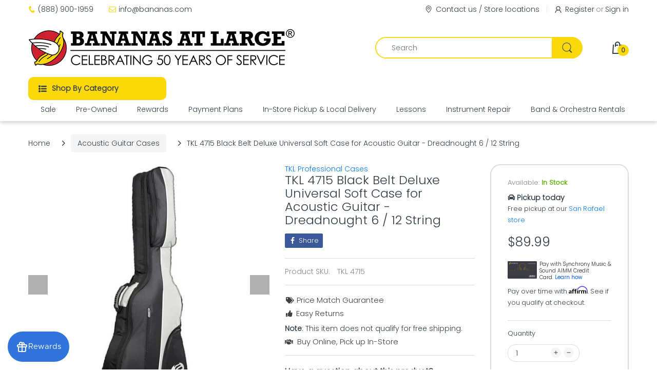

--- FILE ---
content_type: text/javascript
request_url: https://www.bananas.com/cdn/shop/t/118/assets/mulberry.js?v=96374182477805865661759237006
body_size: 1818
content:
let offers,theProduct,cartRefreshPending=!1,manualOp=!1;window.onload=function(){document.querySelector("#add-to-cart-temp").addEventListener("click",function(e){productAddClickHandler.call(this,e)}),setTimeout(()=>{document.querySelector("#add-to-cart-temp").classList.remove("add-to-cart")},1e3)},document.addEventListener("DOMContentLoaded",function(){document.addEventListener("mulberry-shopify:loaded",async function(e){window.mb_gtm_is_disabled=!0,await removeAndSyncWarranties(),document.location.href.includes("/products/")?(initMulberry(),setupFetchListeners()):window.location.pathname==="/cart"&&(removeAndSyncWarranties(),setupFetchListeners());let lastUrl=location.href,theVariant;function getUrlParameter(name){name=name.replace(/[\[]/,"\\[").replace(/[\]]/,"\\]");var regex=new RegExp("[\\?&]"+name+"=([^&#]*)"),results=regex.exec(location.search);return results===null?"":decodeURIComponent(results[1].replace(/\+/g," "))}async function handleUrlChange(){var variant=getUrlParameter("variant");variant&&theVariant!==variant&&(window.pdpInline||window.mulberryPDPModal)&&(theVariant=variant,window.selectedOffer=null,mulberryShop.selectedVariantId=variant,selectedVariant=getCurrentlySelectedVariant(theProduct),offers=await mulberry.core.getWarrantyOffer({id:selectedVariant.id,title:theProduct.title,price:selectedVariant.price,detail:theProduct}),offers&&offers.length?(window.offers=offers,mulberry.core.settings.has_inline,mulberry.core.settings.has_modal&&window.mulberry.modal.updateOffer(offers)):window.offers=[])}new MutationObserver(function(mutations){mutations.forEach(function(){lastUrl!==location.href&&(lastUrl=location.href,handleUrlChange())})}).observe(document.body,{childList:!0,subtree:!0}),setTimeout(()=>{handleUrlChange()},5e3)}),document.addEventListener("mulberry-shopify:warranty-added",async function(e){if(window.location.pathname.includes("/cart")){await removeAndSyncWarranties(),window.location.reload();return}else{manualOp||await removeAndSyncWarranties(),manualOp=!1,document.documentElement.dispatchEvent(new CustomEvent("cart:refresh",{bubbles:!0,detail:{replacementDelay:600}}));let updatedCart=await fetch("/cart.json");updatedCart=await updatedCart.json(),syncCartCountAndTotal(updatedCart.item_count,updatedCart.total_price)}}),document.addEventListener("updateCart",async function(event){let newCart=event.detail;const content=event.detail;window.location.pathname.includes("/cart")&&window.location.reload(),document.documentElement.dispatchEvent(new CustomEvent("cart:refresh",{bubbles:!0,detail:{replacementDelay:600}})),syncCartCountAndTotal(content.item_count,content.total_price)}),document.addEventListener("click",function(event){const removeButton=event.target.closest(".cart-remove-btn");if(removeButton){event.preventDefault();const changeUrl=removeButton.getAttribute("href"),xhr=new XMLHttpRequest;xhr.open("POST",changeUrl,!0),xhr.setRequestHeader("Content-Type","application/json"),xhr.setRequestHeader("X-Requested-With","XMLHttpRequest"),xhr.onload=function(){xhr.status!==200&&console.error("Cart change request failed:",xhr.status,xhr.statusText)},xhr.onerror=function(){console.error("Network error during cart change request")},xhr.send()}})});function getCurrentlySelectedVariant(product2){return selectedVariant=product2.variants.find(i=>i.id==mulberryShop.selectedVariantId),selectedVariant||(selectedVariant=product2.variants[0]),mulberryShop.selectedVariantId=selectedVariant.id,selectedVariant}async function getOffers(){const productData=await window.mulberryShop.getProductData(window.mulberryShop.getProductUrl());if(product=productData.product,theProduct=productData.product,window.mulberryShop.selectedVariantId=window.selectedVariantId,window.selectedVariant=product.variants.find(i=>i.id==window.mulberryShop.selectedVariantId),window.selectedVariant||(window.selectedVariant=product.variants[0]),window.selectedVariant&&window.selectedVariant.id&&window.selectedVariant.price)return window.mulberry.core.getWarrantyOffer({detail:{...product,id:window.selectedVariant.id},title:product.title,id:window.selectedVariant.id,price:window.selectedVariant.price})}async function initMulberry(){window.offers=await getOffers(),mulberry.core.settings.has_inline&&(window.pdpInline=await window.mulberry.inline.init({offers:window.offers,settings:window.mulberry.core.settings,selector:"#mulberry-container",onWarrantyToggle:async warranty=>{warranty.isSelected?(window.selectedWarranty=warranty,window.productForWarranty=product):(window.selectedWarranty=null,window.productForWarranty=null)}})),mulberry.core.settings.has_modal&&(window.mulberryPDPModal=window.mulberry.modal.init({offers:window.offers,settings:window.mulberry.core.settings,onWarrantySelect:async warranty=>{window.productForWarranty=product;const result=await window.mulberryShop.getWarrantyVariant(warranty);await fetch("/cart/add.js",{method:"POST",headers:{"Content-Type":"application/json"},body:JSON.stringify({id:result.shopify_variant_id,quantity:parseInt(document.querySelector(".quantity-product .quantity").value),properties:{_product:selectedVariant.title,_product_price:selectedVariant.price,_variantId:selectedVariant.id,_warranty_duration_months:warranty.duration_months,_warranty_offer_id:warranty.warranty_offer_id,Product:`${product.title} - ${selectedVariant.title}`}})}),document.querySelector(".btn-prd").click(),window.selectedWarranty=null,mulberry.modal.close()},onWarrantyDecline:()=>{document.querySelector(".btn-prd").click(),mulberry.modal.close()}}))}async function productAddClickHandler(e){if(e=this,window.selectedWarranty&&window.selectedWarranty!=null)try{const result=await window.mulberryShop.getWarrantyVariant(window.selectedWarranty.offer);manualOp=!0,await window.mulberryShop.addWarrantyToCart(result.shopify_variant_id,{...product,variantId:`${window.selectedVariant.id}`,quantity:parseInt(document.querySelector(".quantity-product .quantity").value)},window.selectedWarranty.offer),window.selectedWarranty=null,window.mulberry.inline.deselectOffer()}catch{}finally{document.querySelector(".btn-prd").click()}else if(mulberry.core.settings.has_modal){if(window.offers&&window.offers.length)return window.mulberry.modal.open(),null;document.querySelector(".btn-prd").click()}else document.querySelector(".btn-prd").click()}async function removeAndSyncWarranties(reload=!1){let firstCart=await(await fetch("/cart.js",{credentials:"same-origin",method:"GET",headers:{"Content-Type":"application/json","X-Requested-With":"XMLHttpRequest"}})).json();const originalItemCount=firstCart.item_count;firstCart.items=firstCart.items.filter(item=>item?.properties?._variantId!=="sectional");try{const newCart=await mulberryShop.removeDetachedWarranty(firstCart),updatedCart=await mulberryShop.cart.syncQuantities(newCart)}catch(error){console.error("Error during warranty removal and cart sync:",error)}}const syncCartCountAndTotal=(itemCount,totalPrice)=>{if(itemCount===0)if(window.location.pathname.includes("/cart")){const cartTotal=document.querySelector(".cart__total-container").lastElementChild.innerHTML;`$${(totalPrice/100).toLocaleString(void 0,{minimumFractionDigits:2,maximumFractionDigits:2})}`!==cartTotal&&window.location.reload()}else document.querySelector(".checkout-button")&&document.documentElement.dispatchEvent(new CustomEvent("cart:refresh",{bubbles:!0,detail:{replacementDelay:600}}));else if(window.location.pathname.includes("/cart"))document.querySelector(".cart__total-container")&&(document.querySelector(".cart__total-container").lastElementChild.innerHTML=`$${(totalPrice/100).toLocaleString(void 0,{minimumFractionDigits:2,maximumFractionDigits:2})}`);else if(document.querySelector("cart-count")&&(document.querySelector("cart-count").innerHTML=itemCount),document.querySelector(".checkout-button")&&(document.querySelector(".checkout-button").innerHTML=`Checkout<span class="square-separator"></span>$${(totalPrice/100).toLocaleString(void 0,{minimumFractionDigits:2,maximumFractionDigits:2})}`),document.querySelectorAll(".drawer__title")){const itm=itemCount>1?"items":"item";document.querySelectorAll(".drawer__title").forEach(el=>{el&&el.querySelector("span")&&(el.querySelector("span").innerHTML=`${itemCount} ${itm}`)})}},renderCart=async(force=!1)=>{setTimeout(async()=>{const cartSlideout=document.querySelector("#mini-cart");cartSlideout&&cartSlideout.hasAttribute("open")&&window.MulberryVariant===2&&(await mulberryShop.cart.init(),mulberryShop.cart.render()),window.location.pathname.includes("/cart")&&window.location.reload()},1200)};function setupFetchListeners(){const origOpen=XMLHttpRequest.prototype.open;XMLHttpRequest.prototype.open=function(...args){const requestUrl=args[1];this.addEventListener("load",function(){if(requestUrl.includes("cart/change")||requestUrl.includes("cart/add")||requestUrl.includes("cart/update"))try{const body=JSON.parse(this.responseText);requestUrl.includes("cart/change")&&removeAndSyncWarranties().then(()=>{const xhr=new XMLHttpRequest;xhr.open("GET","/cart.json",!0),xhr.onload=function(){if(xhr.status===200){const cartBody=JSON.parse(xhr.responseText),updateCart=new CustomEvent("updateCart",{detail:cartBody});document.dispatchEvent(updateCart)}},xhr.onerror=function(err){console.error(err)},xhr.send()}).catch(err=>console.error(err))}catch(err){console.error(err)}}),origOpen.apply(this,args)}}
//# sourceMappingURL=/cdn/shop/t/118/assets/mulberry.js.map?v=96374182477805865661759237006


--- FILE ---
content_type: text/javascript;charset=UTF-8
request_url: https://searchserverapi1.com/recommendations?api_key=6I3q0t7K1P&recommendation_widget_key=8E5F3G9W6H9Y3A6&request_page=product&product_ids=7378913460391&recommendation_collection=&restrictBy%5Bshopify_market_catalogs%5D=28419981479&output=jsonp&callback=jQuery371027857351048579715_1769182197975&_=1769182197976
body_size: -27
content:
jQuery371027857351048579715_1769182197975({"error":"NO_RECOMMENDATION"});

--- FILE ---
content_type: application/javascript; charset=utf-8
request_url: https://searchanise-ef84.kxcdn.com/preload_data.6I3q0t7K1P.js
body_size: 12360
content:
window.Searchanise.preloadedSuggestions=['les paul','bass vi','combo amps','martin acoustic','roland fp-10','phil jones','wireless guitar','12 string acoustic-electric','short scale bass','ibanez electric guitar','music man','fuzz pedals','fender stratocaster','guitar strap','takamine 12 string','music nomad','left handed electric','hello kitty','wireless mic','ibanez gio','powered speakers','3/4 size acoustic guitars','mustang bass','fender precision bass','microphone wireless','electric guitar','expression pedal','left handed acoustic','roland fp-30x','keyboard pianos','vintage guitar','two rock','keyboard 88 weighted','fender telecaster','taylor gold label','jim dandy','eq pedal','vocal microphones','nylon string acoustic','pedal board','ernie ball strap','direct box','epiphone les paul','fender mustang','mini amp','yamaha guitar acoustic','beginner guitar','squier classic vibe','ukuleles soprano','wah pedal','fretless bass','van weelden royal overdrive version 2 upgraded overdrive pedal','gibson guitar','fender american vintage ii 1966 jazzmaster','tongue drum','interface audio','bridge pins','squier strat','baritone guitar','power amp','sh telecaster','guitar gretsch','guitar cable','acoustic pedal','taylor 214ce','boss rt-2','practice amp','yamaha fs800','nylon guitar','patch cables','semi hollow','12 string electric','classic vibe','dj mixer','trs cable','esp guitar','ibanez rg','kick pedal','drum pad','beat buddy','rack case','fender tone master pro','squier jazzmaster','patch cable','ukulele strings','fuzz pedal','alto saxophone','guitar rack','fender rumble','telecaster player ii modified','studio monitors','xlr to xlr','american professional ii telecaster','player ii modified','fender ultra luxe vintage','rca cable','5 string bass strings','d\'addario guitar strings','roland go keys 3','fender case','martin d-28','record player','guitar acoustic','bass compressor pedals','fender strat','compression pedal','electric acoustic','guitar stand','tru fi','guitar cases & bags 00','cymbal bag','squier bass vi','fishman loudbox mini','legendary tones','electric guitar strings','keyboard stand','bass ukulele','parlor guitar','boss delay','marshall dsl','ibanez mikro','ipad holder','roland tr-1000','in ear monitor','kamaka ukulele','fender acoustic','ibanez semi hollow body','boost pedal','electric guitars','gs mini','3rd power dragon 100 amp head','reverb pedal guitar','focusrite scarlett','guitar fender','fender player ii stratocaster','voodoo lab','player ii tele','leather straps','vintage electric guitars','guitar effects pedals','midi controller','princeton reverb','speaker cable','pedal power supply','prs se','boss katana artist gen 3','powered speaker','legendary tones hot mod','shure sm58','amahi ukulele','acoustic drum kit','guitar electric','guitar straps','fender passport','fender amplifier','cymbal stand','novation launchkey','guitar strings','used electronic keyboards','headphone amplifiers','taylor nylon','floyd rose','little big muff','hi hat stand','mini guitar','acoustic guitar straps','xlr mic cable','hollow body guitar','american pro tele','xlr to 1/4','fender mustang lt25','gretsch jim dandy','overdrive pedals','music stand','snare drum','orange amp','pick holder','boss rc','pop filter','hot mod','pre-owned guitars','dw hardware','guitar parts','acoustic amplifier','electric guitar gig bag','stagg speaker','fender amp princeton','reverb pedals','fender amp','6 string acoustic','blues junior','fender modern player tele electric guitar','fender squire','durham guitars','acoustic guitar pickups','hi-hat stand','wireless system','martin mahogany','practice pad','martin d-18','percussion drums','warr guitar','boss pedal','american professional ii jazz','van weelden','jackson guitars','gibson es','acoustic guitar','evh wolfgang','guitar cleaner','u bass','flying v','gibson sg','mxr bass','telecaster case','humbucker electric','hk audio','4 string bass','roland digital piano','hi hat','tama pancake','marshall head','left handed','guitar amps','leather strap','walrus audio','ibanez mandolin','vintage guitars','usb mixer','vinyl record player','usb cable','roland td','y cable','bass case','string winder','martin d18','pedal train','p bass','d angelico','hx stomp','label strings','yamaha lj56 custom','effect pedal switch','audio midi interface','mustang guitar','hollowbody guitars','tenor saxophones','1/4 trs to 1/4 trs cable','music books','lap steel','tremolo pedal','octave fuzz','electric drum kit','drum mic','taylor ce','7 string guitar','piano bench','piano stand','fender player','fender standard stratocaster','acoustic guitar amplifiers','kids guitars','drum amplifiers','joe satriani private','amp sim','la bella flat wound','harmonica c','in ears monitor','powered monitor','ear plug','classical acoustic guitar','single drum pedal','epiphone sg','paul reed smith','cf speaker','double bass','guitar case','reunion blues','sustain pedal','hand pan','analog synthesizer','hand drum','keyboard case','squier mini','stage monitors','electric guitar black','rift amps','tone master','mic clip','flat wound bass strings','full drum sets','concert ear plugs','korg synthesizers','epiphone es','taylor 12 string','ampeg venture','gold top','tuning pegs','telecaster thinline','line 6 helix','speaker cabinet','pioneer dj','flatwound bass strings','personal in ear monitors','deluxe reverb','nektar impact lx88','fender strap','marshall pedals','clean boost','boss rv-6','squier sonic','chris stapleton','roland keyboard 88','t shirts','kid guitar','acoustic guitar strings','bass pickups','digital mixer','new open box/demo unit','ibanez frh','boss wireless','tom mount','american professional classic','taylor 414ce','pedalboard cable','fender super','headphone amp','electronic drum set','gibson es 335','alvarez acoustic guitars','locking tuners','duo sonic','battery powered amplifiers','left acoustic','guitar pedals','mesa boogie','5 string banjo','ibanez ukulele','music stands','jonathan cain','9v power supply','hercules controller','american jazzmaster','roland amp','on stage guitar stand','jackson dinky','fender pa system','xlr adapter','roland e','audio technica turntable','din cable','thunderbolt audio interface','bass guitar','player ii strat','vocal effects','cable tester','ukulele strap','hello kitty guitar','korg tuner','hohner special 20','reverb unit','string swing','korg sdd 3000','kick drum pedal','daisy chain','pre owned','volume pedal\'s','roland aira','shure wireless','keeley compressor','ibanez bass','roland sp404 mk2','gs mini neck','keyboard pedal','back pack','audio technica studio headphones','dunlop pick','roland drum pad','taylor academy 12e','blues jr','guild 12 string','banjo case','ukulele tenor','electric guitar epiphone','fender mustang bass','rotary speaker pedal','g&g case','fishman loudbox artist','fender pro junior','guild bass','polytune clip','desktop mic stand','small clone','d\'addario light gauge acoustic guitar strings','electric guitar white','bass combo amp','troy van leeuwen','7 string electric guitar','dr strings','bass cabinet','tc electronic polytune clip polyphonic clip-on tuner','hollow body','recording interface','ultra luxe vintage','keyboard 88 fully weighted','used guitar amp','dread case','tenor guitar','ibanez js','baby taylor acoustic','acoustasonic guitar','american vintage ii','tone candy','harmonica holder','guitar picks','spark mini','martin d28','ultra luxe','mic stand','holy grail','guitar neck rest','gibson les paul','fl studio fruity edition 2025 download','rca to xlr','drum bag','fender jazz bass','squier pack','zildjian ride','power cable','travel acoustic','amp head','fender stratocaster sunburst','roland td-27kv2','daddario electric guitar strings','vintera jazzmaster','vintera ii','yamaha thr','guitar left handed','turntable cartridges','digital audio interfaces','johnny marr','one spot','go keys','katana go','mxr carbon copy','finger ease','mogami gold','uni vibe','guitar speaker','modern deluxe','short-scale bass','midi controller keyboard','guitar saddle','thumb pick','stereo cables','battery powered amp','roland dj','clearance sale item','wide neck electric guitar','focusrite scarlett 2i2','fender cd-60sce','fishman acoustic amp','stereo headphones','yamaha fg800','5 string bass','drum practice pads','nord piano','guitar body','blues driver','12 string acoustic electric guitar','boss chorus','voodoo labs','crash cymbal','hercules guitar stand','fender princeton','bone nut','mic stands','ernie ball polypro','vocal pedal','acoustic panels','wah wah pedals','lea paul','seymour duncan','martin guitar','mixer bag','hot mod v2','mike campbell','super reverb','handheld recorder','guitar tuners','banjo strings','roland fp','taylor rosewood','roland rd-2000 ex','fender tube amp','boom mic stand','thinline telecaster','fender highway','taylor swift','cry baby','fender princeton reverb','gibson les paul custom','martin junior','pig hog','hss fender stratocaster','sennheiser mic','synth pedal','boss tuner','tune bot','taylor 214ce-k','mini keyboard','fender american vintage telecaster','q tron','origin effects','boss eq','fender blues junior','surfy bear','remo pinstripe clear 14','headphone adapter','3rd power','25 key keyboards','3/4 size acoustic guitar','pa speaker bluetooth','acoustic drum','squier affinity bass','roland v drums','mic pre','drum amp','jaguar h','fender bass amplifiers','pedal cable','bass di','d drum','5-string electric bass','phaser pedals','nord stage 4','taylor grand concert','fender american professional classic','roland lx-9','stage lighting','white stratocaster','guitar stool','fender deluxe reverb','jazz master','wall hanger','road worn','pa powered subwoofer','mark bass','taylor 314ce studio','foot rest','martin d 18','fender bassman','jazz chorus','scarlett 2i2','earasers earplugs','guitar speakers','ibanez artcore','pedal bass','ernie ball','barefoot buttons','trs midi','wireless xlr','krk monitors','weighted keyboard','fender deluxe','amp cover','overdrive pedal','les paul junior','mesa boogie cabinet','used pedals','custom telecaster','noise gate','power supply','acoustic-electric guitar','pa speaker','yamaha dxr','gibson explorer','lavalier microphones','sheet music','jazz bass','fender guitar parts','electric guitar hardshell case','squier jaguar','fender mustang amp','2 tier keyboard stand','american vintage jazzmaster','portable digital piano','speaker bluetooth','boss reverb','custom shop strat','tube screamer','double bass pedal','roland cube','ibanez az','sub woofer','blackstar cab','rat pedal','bass synth','custom shop telecaster','carbon copy','spring reverb','headphone splitter','bass ampeg','fog machine','yamaha stagepas','wireless handheld','roland bench','roc n soc','telecaster ash','the rock slide','ibanez gsr105ex 5‑string bass guitar','left handed bass guitars','ernie ball jacquard','wireless microphone','guitar processor','classic jazz','yamaha p-45','gretsch bass','fender pickups','white bass','se condenser','guitar amplifier tube','player ii','arch top','acoustic amp;ifier','dj mixers','roland headphones','hk polar mkii','stereo breakout 3.5 to 1/4','boss xs-100','sonic telecaster','steve vai','string action gauge','fender player ll telecaster','headphone extension','taylor 312 ce','fender deluxe amp','bass tuners','mic pop filter','yamaha dxr12mkii','stand up bass','vox mini go','acoustic gt bag','two rock studio 35','mesa bass','aux cord','golden age','boss guitar amp','fuzz face','fender cd-60sce solid','truss rod wrench','2b drumsticks','jj tubes','bass overdrive pedal','telecaster modified','bass head','instruments for kids','pedaltrain nano','fender bass','vox ac 15','battery amp','audient asp800','yamaha pa','daddario acoustic strings','keyboard amplifiers','dreadnaught acoustic guitars','mic stand adapter','boss switcher','roland t-8','shock mount','yamaha p45','universal audio','martin strings','roland lx','ukulele case','strymon deco','phase pedal','drum mic pack','instrument microphone','9v power','ts patch cable','electric ukeleles','ultra strat','price match guarantee','roland rpb','acoustic bridge pins','powered subwoofer','ernie ball flat patch cables','daw controller','2x12 guitar cab','jhs overdrive','gator tsa','pedaltrain classic','stand for snare','mini bass','snare wire','guitar polish','go:keys 5','drum stool','fender meteora','soft guitar case','on stage table','martin retro','boss pedal board','shure sm57','black acoustic','roland fantom 8','bass cab','solid body guitar','roland keyboard stand','clip on light','hal leonard','bass bridge saddles','korg volca kick analog kick/bass generator','multi-effects processor','z stand','dunlop straplok','tuning machine','turn table','effects pedal bass','ibanez 5 string','stingray bass','3.5mm trs cable','wireless microphone system','guitar blue','portable piano stand','professional ii strat','string guitar','dime guitar','bass guitar 5 strings','fender hss','nord stage 3','acoustic guitar left','usb interface','xlr switch','ksc-70 stand','boss katana gen 3','ashdown bass','left handed guitar electric','vibro champ','media player','aby pedals','birch green bass','amplifier stand','tube mic','power strip','tru fi fuzz','guitar nuts','fender fa','sg case','ibanez gio bass','pedal board pedaltrain','strat pickups','ehx pedal','bass effects','rca adapter','jazz bass case','jet guitars','taylor koa','player ii telecaster','yamaha jr','private collection','bmf effects','bc rich','clip on mic','humbucker guitars','tape delay','builder\'s edition','hard case','fender standard','laptop stand','drum microphones','karaoke machine','roland balanced cables','fender rumble 40','electric bass strings','d’addario xs strings','roland p-6','roland hp-704','travel guitars','sound studio','shure wireless microphones','22 bass drum head','bass guitars','podcast mixer','fender blues','fishman acoustic pickups','taylor academy','resonator guitar','taylor guitars','speaker stands','reverb pedal','talk box','e drum amplifier','modeling amp','alto sax','acoustic preamp','battery powered speaker','big muff','pa speakers','conga head','pre amp','fender champ','street cube','classical tuners','vintera ii telecaster','gibson flying v','bass trombone','3rd power dragon 45','boss ce2','squier jazz','finger picks','tama microphone stand','guild polara','epiphone casino','jam pedals','drum tuner','juanes stratocaster','cab sim','taylor nylon-string','squier mustang','ernie ball guitar strap','mic cable','frame drum','twin reverb','wireless guitar technology','union jack','hercules stand','rickenbacker bass','combo amp','motion sound','mr scary','wireless system for guitar','tone x','bass speaker','shotgun mic','ibanez sr standard','go keys 3','rca to 1/4-inch','takamine gd30ce-12','guitar electric 3 pickup','tone bender','heritage custom shop','equalizer pedal','fender noiseless','bose s1','american professional','martin hd-28','wall mount guitar holder','metronome bundle','swart amplifiers','line 6 pod go','real mccoy wah','boss sd-1','martin lx1','light stand','monitor wall mount bracket','rumble fender','electric bass bag','guitar book','l mount','electric guitar fender','jazzmaster squier classic','double gig bag','double guitar gig bag','nord electro','acoustic nylon','loop station','nektar nx-p universal expression pedal','presonus bundle','fender acoustic case','red electric guitar','standard strat','roland katana-50','zildjian s','sonic strat','roland fp-60x','adat 8 input','electro harmonics','fender electric','ibanez 6 string','stick bag','guitar slide','male xlr to male xlr','roland spd','yamaha guitar electric','dj controller used','elton john','martin hd-28e','telecaster electric guitar','rock n roller cart','boss guitar','taylor mini-e','satriani owned','fender american vintage ii precision bass','tama pedal','mxr joshua ambient echo pedal','dragon amps','fender picks','fretboard oil','taylor mini e koa','la bella','lr baggs preamp','blue electric guitar','audio interface 4','m audio midi keyboard','hollowbody electric','streamliner jet guitar','d’addario strings','guitar chair','boss bt-dual','drum pad and sticks','fender modified','shields blender','fender cc-60sce','drum mallets','mini box','gator case','gaffer tape','guitar speaker cabinet','keyboard stand single','boss xs-1','sg guitar','portable piano','vintera ii road worn','heavy duty keyboard stand','ground loop','levy\'s strap','baritone ukulele strings','tascam multitrack recorders','surfy industries','ibanez electric','henry heller','gretsch jet','telecaster body','used guitar amp guitar amp','tap tempo','mxr eq','xlr snake','squier stratocaster','fender american','percussion instruments','roland p 6','guitar cabinets','jazz iii xl','in ear buds','martin 000e retro','mandolin case','hot mod evo 3','toca djembe','g & l','iron cobra','roland go keys 5','tenor banjo','load box','guitar tube amp','fender frfr','price match','boss tu-3','noiseless pickups','acoustic pickup','fender cc-60s','bass compressor','joe satriani','squier tele','used amps','fender player 2','telecaster custom','bass pre owned','roland kvx','usb microphone','fender squire classic vibe','boss rc-1','keyboard music stand','roland amps','kala bass','acoustic parlor guitar','bass preamp pedals','upright bass','guitar acustic','esp ltd','mini bass amp heads','used turntables','tama throne','acoustic treatment','used guitars','midi footswitch','nashville telecaster','blues cube','roland xlr','portable amp','egg shakers','harmonica set','yamaha fg830','marshall studio','violin strings','deluxe gig bag','roland sampler','shure beta','g&l bass','evh amps','music man bass guitar','fender hard case/gig','emg pickups','roland blues cube','tape echo','gibson custom','yamaha sustain pedals','long cable','martin bass','boss katana-mini','yamaha hs5','monitors earphones','amp modeler','thumb picks','used pa amps','archtop guitars','small guitar','jaguar electric','mxr octavio','gibson es-335','electric guitar pack','roland vad','active speaker','gs mini bass','eastman t184mx-cs','roland hp 702','boss sde-3','strymon zuma','remo ambassador','taylor 112ce','martin eric clapton','phosphor bronze acoustic guitar strings','tc polytune','foot switch','toca drum','fender reverb','guitar eletric','roland boutique','electric violin','martin d-18 1937','violin bass','marshall code','bose s1 pro','beat maker','gibraltar throne','roland fp90','fuzz guitar pedals','presonus eris','roland mood pan','hand held recorder','mini pedals','v drum','hal leonard guitar','roland td-07kv v-drums set','micro tuner','roland vh-11 controller','nektar nx-p','korg sq-1','ukulele baritone','super fuzz','wireless system microphone','volca sample','boss bluetooth adaptor','equipment racks','angry driver','fender standard telecaster','acoustic drum set','electric guitar red','amp for bass fender','vi strings','3/4 acoustic electric','jazz guitar','ear monitors','id core','martin d-10e','fret file','tele deluxe','midi thru','fender used','88 key hard case','taylor 114ce grand auditorium acoustic electric guitar','charlie brown christmas','acoustic classic guitar','stainless steel frets','mahalo ukulele','bass guitar bags','pedal power 3','drum head pack','acustic guitars','roland v drum','acoustic pickups','microphone preamp','d\'addario xs','hand drums','player ii hss','fender player series ii telecaster','cordoba fusion','hapi drum','fender guitar amplifier','red bass','the real book','used keyboards','ts jack pcb','taylor 314ce','xlr to trs','roland 07dmk','acoustic bass','black ice pick','hss strat','bass di pedal','fender jazzmaster player','latin percussion','portable pa system','evh striped series','4 x 12 cabinet','pocket guitar','ibanez bag','american vintage','player ii jazz','humbucker pickup','streamliner jet','fog juice','ebony humbucker','ultra tele','used acoustic','acoustic foam','banjo picks','squier classic vibe stratocaster','6 string bass','hx one','tube combo amp','rift amp','cleaning kit','vocal effects processor','taylor wallet','pro reverb','real mccoy','hollow body guitar red','go piano','ghs boomers','roland juno','dingbat small-ex','percussion stands','high hat','used acoustic guitar','hardware pack','martin guitar strings','boss xs','electric upright bass','double kick','trade in','black series cables','boss katana go','microphone wireless shure','aclam pedalboard','left-handed bass','vintera telecaster','patch cable ernie','strymon ojai','4-string basses','mic shock mounts','gaffers tape','keyboard weighted keys','blx wireless','audio recorders','boss gt-1000core','juno x','ev microphone','fender acoustic amp','hot rod','midi to 1/4','headset microphone','1x12 cabinet','balanced trs','effects pedals for electric guitars','amp attenuator','boss ge7','classic vibe bass','acoustic drums','boss bluetooth','roland fp 30x','rca to 1/4-inch adaptor','phil jones bass','single string','fender player ii telecaster electric guitar with maple fingerboard','fender player 2 telecaster','vic firth','boss px-1','strymon pedal','used equipment','ernie ball cobalt','acoustic guitar pro arte nylon strings','martin lx','danelectro guitar','ultra luxe stratocaster','nylon string','drum mics','personal monitor','guitar amplifier','power conditioner','fender pickup','martin bridge pins','boss tuner pedal','solar flare','bongo set','piano music','blue sky','stringjoy foxwoods extra light','mandolin strap','midi cable','wall mount','travel guitar','bongo stands','yamaha studio','martin jr','pick screw','taylor mini','monitor studio','fp-30x bk','martin 000-18 modern deluxe','roland pedal','microphone cord','santa cruz','head phones','hammer on','drum mini','angry charlie','mustang micro','ik multimedia','lighting clamp','yamaha transacoustic guitar','left handed acoustic-electric','ultra luxe tele','drum percussion mute pads','left-handed guitar','pan drum','american professional ii jazz bass','1st chair tama','xotic ep','electronic keyboards','sl drive','korg mini','female to male cable','speaker stand','eric johnson','tele humbucker','standard telecaster','roland fp10','drum mute','china cymbal','stereo receiver','tube amp head','taylor gs mini','mesa boogie badlander 50 combo amp','classical guitar case','stage light','bluetooth transmitter/receiver','medium scale bass guitar','rd-2000 ex','player ii modified tele','fender amps','boss me-90','boss me','steel tongue drum','se v7 microphone','sheet music for piano solo','fender telecaster modified','fender strat hard case','12 string squier','presonus air','music man bass','1/4 trs cable','drum machine','cd player','twin bender','guitar hardshell case','contact mic','mxr distortion','looper pedals','fender affinity','roland kd-10 kick trigger pad','american vintage jazz bass','keyboard bag','dw snare stands','fender champion','focusrit scarlett solo','katana ex','boss ir-2','korg pitchblack x','electro voice','classic vibe 60s bass','presonus air10','mxr synth','5 string fretless','elixir acoustic','woody acoustic guitar pickup','gold label','black lion','jhs flanger','les paul custom','guitar pins','portable speaker','boss rc-5','fender super reverb','british pedal company','boss oc-5','deep freeze','truetone cs 6','gibson mandolin','roland fp30x','taylor 212ce','bbe sonic','tube expander','mini strat','pedal steel','taylor 14ce','yamaha 12 string','roland go','guitarist fender','strap buttons','banjo uke','xlr splitter','boss ve','mahogany taylor','boss psa','rca to 1/4','semi weighted','alvarez yairi','mixing board','glass slide','daddario 10 strings','ibanez sr','instrument repair','ibanez gsrm20','red strap','fender stand','spark headphones','roland v-drums','boss ds-1','gift card','michael landau','percussion table','stomp box','sennheiser wireless','fender precision','road case','mood pan','wearable microphone','portable speaker pa','marshall jtm','fender player ii modified series','right on','band in a box','cymbal boom stand','taylor gs mini-e koa acoustic electric guitar','tube microphones','soundhole acoustic pickup','taylor gold label electric','single pick up guitar','remo ambassador 20in','telecaster bass','ks-13 roland stand','american pro ii strat','guitar practice amp','guitar ped','boss 505mkii','billy strings','lavalier wireless microphone system','mini pedal','88 key midi keyboard','guitar headphone amps','ghs strings','stratocaster hardtail','audio go','acoustic mini','7 string acoustic','dw drum kit','fender player series ii strat','jazz modified','guitar player seat','yamaha jr2','grx 70qa','desk mic stand','twist shakers','pedal switch','bass headphone','drum hardware','jazz drumsticks','martin d-28e','tablet holder','bass fuzz pedal','beginner acoustic guitar','monitor speakers','golden melody','roland tr 8s','fender ultra 2','dave murray strat','monitor system','xlr to rca','bass electric','three plug','gator electric case','tama stand','roland do','boss space echo','88 key controller','guitar cab','premium string peg winder','yamaha apxt2','314ce studio','fender blues jr','mustang lt25','tc tuner','mikro electric guitar','squire classic vibe','fender lt','roland fp 10','ibanez x','gretsch streamliner jet club electric guitar laurel fingerboard','roland drum kit','yamaha acoustic-electric','pig hog 3.5mm dual 1/4','tele neck','nylon 5a drumsticks','squier affinity series','stereo compress','boss loop pedals','fender champion 50','fender acoustasonic amp','ab switch','fender acoustic electric','squier sonic stratocaster','d-28 standard','nektar cs12','ernie ball strings','evans soundoff 4-piece','boss cables','alesis strike','classic vibe 70\'s jazz','player p bass','dj equipment','fender gtx','nord stage','roland stand','telecaster humbucker','steel string guitars','taylor gs mini mahogany gs mini acoustic guitar sapele mahogany top','percussion mount','ripply fall','speaker monitors','vintera ii jazz','american classic jazz','line mixer','throne pedal','pink bass','george benson','pitch shifter','tascam portacapture','tenor ukulele strings low g','fender picks heavy','on stage di','black drum sticks','boss distortion','banjo ukulele instrument stand','6 string bass set','tablet stands','fender bass white','les paul case','gig bag electric guitar dual','small travel guitar','presonus subwoofer','strat used','1/4 in cable','usb c adaptor','fender tone master deluxe reverb','drum amps','local delivery up to 200','15 powered speaker','d\'addario nylon','unbalanced microphone','jhs fuzz','squier affinity pj','guitar amps used','bass preamp','combo tube amp','boss metal zone','dobro strings','van halen guitars','audio-technica mic','214ce plus','pro mark','roland cables','gibson acoustic','paranormal jazzmaster','trs to trs','sonic tele','green stratocaster','bass pj','wild wood','rd 88 ex','fender american classic tele','strat hardshell case','fender masterbuilt','five string bass','yamaha electric','dual gig bags','boss gm-800','squier affinity','bass clarinet','drum cases','martin d','casino lennon','mini bass guitar','bass pick ups','american professional telecaster','right angle 1/4','line 6 m5','boss midi cable','on stage mic stand','classic vibe jazzmaster','fender case stand','fender case guitar stand','roland gp-6','ukulele guitar','american classic','genzler bass','left handed thumb pick','kids guitar','pure nickel','peterson guitar tuner','roland pm-100','left hand','bass acoustic','hand bell','small scale acoustic guitar','vintera ii 50s stratocaster','fender rumble 800','acoustic guitar strap','speaker bag','dual foot switch','mesa boogie bass amp','classic telecaster','player mustang','guitar racks','gig bag for telecaster','reel to reel','eric clapton','bass string','tone master pro','electric 12 fender','roland v series','fender nocaster','monitor controller','soprano saxophones','hihat stand','beyer dynamic','neo micro vent','3/4 acoustic guitar','ultimate stands','steel acoustic strings','used effects','three quarter guitar','fp-e50 stand','gibson es-339','bass left','vox amplifiers','squire mustang','usb to midi','tkl premier','presonus air12','mustang lt50','fender link i/o','hot rod deluxe','acoustic guitars','stomp box percussion','beat box','art equalizer','takamine 12 black','roland electric drums','daddario tuners','roland street ex','gibson acoustic guitars','ibanez classical','hohner golden melody 542pbx','cello stand','boss sde','blade tele','yamaha apx','musician seat','martin d 28','hercules ipad','digitech effects pedals','hard acoustic case','pioneer controller','piano book','fender mim','roland go keys','boss bt','sonic stomp','drum throne hydraulic','jaw harp','roland piano bench','super slinky','fender custom shop guitar','drum beat pedal','5 string jazz bass','duet bench','jazzmaster case','boss ch-1','fender nashville','phaser pedal','fishman artist','machine heads','mikro bass','ep booster','fender fretless','sp xotic','daddario xs','martin & co','daddario nyxl','freeze pedal','american ultra','bass pack','used drum stands','memory man','saddle acoustic','mono case','yamaha amp','current doubler','2.5mm adapter','korg sv','gig bag bass guitar','bass guitar case','midi keyboard','lava guitar','boss fuzz','tom heads','used speaker stand','fishman rare earth','buying back used','ead yamaha','yamaha piano','finger pick','power speaker','skb cases','sheet music for pianos','monitor stands','guitar tuning pegs','fender cc','taylor acoustic','in ear','1/4 speaker cable','9v cable','ibanez bass gsr200','mini taylor guitar','looper x','headphones guitar amp','3/4 in guitar bag','fender luxe','rupert neve designs','locking tuner','surge protector','fp-30x wh','hercules dj','nylon acoustic','delay pedal','vocal box','keyboard amp','keeley caverns','mxr delay','tc electronic','guitar pickups','fender acoustic with tuner','usb audio mixer','true spot','fishman pickup','studio microphone','grand canyon','polytune pedal tuner','music nomad tune it','chickenfoot guitar','49 key controller','microphone adapters','jhs delay','electronic drums','voice recorder','strat guitar','yamaha bass','rental professional','guild starfire ii','taylor nylon string guitars','gold tone','gibraltar stand','gold midi','ibanez artcore ag hollow','evans pad','katana mini','fender io','third power','acoustic junior','loudbox micro','yamaha mg','toca cajon','left handed guitar acoustic','genzler cab','roland store','remo pinstripe','yamaha powered speaker','ernie ball regular slinky','4 channel pa system','drum practice pad stand','drum practice pad','voodoo pedalboard','boss dd','soft case for martin guitar','marshall combo','used keyboard','roland p6','vocal harmonizer','roland 3 pedal','henry heller leather strap','ernie ball flat patch','speaker cover','voodoo power','fender super sonic','6 string banjo','silver sky','d\'addario extra light strings','000 acoustic electric','aux cable','player ii modified hss','quiet kit','hanging guitar stand','mic arm','roland fantom','sonnet 120-watt','jazzmaster 50s','yamaha fg','pink guitar','highway series','fender american stratocaster','guitar lead','fender cord','lacquer finish','headset mic','electric guitar strings 9-42 coated','trs xlr','roland spd-sx pro sampling pad','go keys 5','metal zone','ibanez chorus','taylor gs-mini','concert ukulele','1/4 to 1/8 audio jack adapter','martin acoustic electric','proformance p745','mission engineering','module roland','fender squier','fender vi','squier mini bass','guitar acoustic clean','fret polish','ipad stand','soul food','studio subwoofer','the klone','dual lock','iphone holding','rca y cable','martin acoustic/electric','nylon acoustic-electric','insert cable','go key','travel electric guitar','fender mustang micro','jazz iii','phantom power','yamaha acoustic','whammy pedals','dw double bass','stratocaster fender american','six string','left strat','kick drum','patch bay','martin d jr','cordoba protege','short scale','vox ac15','ox box','dual rectifier','sg bass','tuning pedal','boss ve-22','pitch black','pitch black x','voltage doubler','roland td-17kvx generation','fender 57 champ','deep talkin','roland kc','roland pm','nux personal monitor','blue note','nektar gxp61','gibson bass','usa guitars','two crash cymbal drum kit','usa martin\'s','personal monitor mixer','boss ev30','hot rods','a/b switch','drum case','t shirt','loudbox artist','acoustic electric black','roland jazz chorus','bass cabinets','right angle xlr','stagg ukulele','studio logic','jam ripple','bass bag','flight case','locking tuning machines','tuning machines','se rf','guitar strings daddario','vocal harmony','roland spd one','martin 000-28ec eric clapton','acoustic electric basses','yamaha 3/4-size','pre-owned stratocaster','beater kick','on stage case','double keyboard stand','promark firegrain','takamine string','evh frankenstein','female to female xlr cable','nektar impact gxp88','sp compressor','narrow keyboards','locking strap','headphone mixer','mounted studio speaker stands','wireless amp','tom mounts','electric stratocaster','string tree','strat aged','jaguar black','xlr y cable','fender olympic white','player ii precision bass','taylor gs mini acoustic','trs male to 3.5 male','rosewood telecaster','jazz i','seymour duncan pickups','sold used guitars','funky primer','blues harmonicas','harp set','audio technica microphone','pod express','1970s fender','roland td316 v-drums electronic drum set','bass speaker cabinet','martin acoustic bass','canyon delay','rmc10 wah','pa speaker battery','12 string strings','fender jazz bass player','used combo amps','prime tone','roland pf 90 power cord','acoustic pre-owned','bass octave fuzz pedal','bass octave pedal','corner bass traps','15 inch powered','lp style guitar case','trs flat','gio mikro guitar','d\'addario micro rechargeable headstock','gs mini plus','pure vintage pickups','white falcon','juno d','tru-fi super fuzz','ibanez grg121dx','folding keyboard','guitar transmitter','ahead throne','guitar t saddle','martin hd 28 v','music amplifiers','record player audio tech','passive monitor','ernie ball string','tremelo arm','electric hard case','double keyboard','synthesizers battery','analog synth','proco rat2','yamaha p-225','acoustic bass bag','gretsch streamliner','agogo bell','mandolin hanger','gs mini e','yamaha piaggero','full drum kit','african drum','bas strings','powered pedalboard','roland td-07','player strat','line 6 power cab plus','stereo analog delay','stratocaster ash','boss instrument cable','taylor 214ce plus','pre owned audio','a b box','keeley halo','martin road series','electric case','fender player telecaster ii','wireless in ear monitor','beatles book','mustang amp','dreadnought case','roland power supply','digital keyboards','taylor builders edition','guitar case with strap','dod pedals','ks 20x stand','12 string taylor','headphones for guitar','portable wireless speaker','ibanez five string','tambourine with head','beginner drum','fender stratocaster standard','roland td-02kv','acoustic guitar bridge','electric string winder','taylor classical/nylon','roland fp e50','ampeg bass amp','v guitar','third power amp','telecaster wall hanger','drum tuning','banjo music','ernie ball capo','tenor ukulele strings','guitar cases','ice blue guitar','telecaster hh','boss katana gen 2','keyboard table','roland instrument cables','nylon acoustic-electric guitar','zildjian sticks','buy any new martin acoustic guitar and get a years worth of strings free martin usa 12 sets martin mexico 6 sets','strat red maple','stereo rca','roland fp 90x','boss bic-10a 10ft instrument cable with angled to straight 1/4 in connectors','roland 3.5mm trs dual 1/4 ts 10 ft','fp-10 roland','boss vocal performance pedal','fender rumble 200 1x15 bass combo amp','banjo book','classical guitar bag','yamaha jr2 3/4 scale acoustic guitar','jhs reverb','guitar effect pedal switch covers','drumstick bag','boss multi effect','beginner electric guitar','fender black mod jazz','taylor 314 ce-n','steal drum','in-ear monitor','pocket amp','mic booms','roland lx-9-ch','roasted maple','launchkey mk4','left handed acoustic guitars','fender american professional jazz bass','abbey road','g&l s-500','boss sd1','banjo stands','db trs','troy van','music book','audio roland','roland fp-30x-bk digital piano','414ce studio','wine red 120th les paul','heritage standard ii','fender american ultra ii precision bass','outlet power','guitar for kids','pre-owned cabinet','presonus quantum','guitar music','peavey amp','jackson flying v','mxr phase 90','boss amp','workstation desk/workstation','fishman micro','mic desk stand','electro-harmonix 9.6dc power supply','drum amplifier','guitar clean','classical ball end strings','fender electric guitar amplifiers','headphone amplifier','d tune','fender speaker stand','on-stage light','key chains','bass practice amp','bose l1 pro','clip on polytune','power converter','6l6 tube','monster cables','studio speaker stand','left acoustic guitar','fender vintage','ukulele bass','base electric guitar','base guitar','8 in powered speaker','orange drop','professional classic','keeley katana','di control','american vintage telecaster custom','12ax7 tubes','telecaster deluxe','martin x','bubble machine','bea buddy','taylor es b','15 foot xlr cable','player ii bass','12 string acoustic-electric used','boss waza tube','drum rug','power cord','violin pick up','boss rv-200','boss ir','boss vg-800','hiwatt heads','jack tighten','baby guitars','fiesta red','casino john','cordoba c5','frontman bundle','microphone filters','fender tone master deluxe','jupiter x','martin mini','nylon string 3/4 guitar','guitar wall-mounted','alex lifeson','input jack','chromatic tuner','drum pads','ukulele straps','fender professional classic','vox amplug','black diamond guitar strings','used les paul','tama club','ampeg bass','drum hardware bass drum','tom mount for bass drum','parts guitar','ps plus','m audio'];

--- FILE ---
content_type: text/javascript; charset=UTF-8
request_url: https://shy.elfsight.com/p/boot/?callback=__esappsPlatformBoot6771636906&shop=bananasatlarge.myshopify.com&w=4ed96fc8-ad61-4f8b-8ce6-46e0041ef8da
body_size: 1622
content:
/**/__esappsPlatformBoot6771636906({"status":1,"data":{"widgets":{"4ed96fc8-ad61-4f8b-8ce6-46e0041ef8da":{"status":1,"data":{"app":"google-reviews","settings":{"widgetId":"4ed96fc8-ad61-4f8b-8ce6-46e0041ef8da","widgetOrigin":"shy.elfsight.com","googleURL":"ChIJ2aY-xfyZhYARGEH2f9F3WiY","contentDivider1":null,"filterTextPresence":true,"filterMinRating":4,"filterDivider1":null,"filterExcludeKeywords":["Warren Wild"],"filterIncludeKeywords":[],"filterDivider2":null,"filterTotalCount":12,"sorting":"recent","contentDivider2":null,"headingVisible":false,"widgetTitle":"What our customers say","localization":{"language":"en","messages":[]},"tabsVisible":false,"tabsElements":["icon","name","rating"],"headerVisible":false,"headerElements":["title","rating","reviewsCount","button"],"layoutDivider1":null,"widgetWidth":"1220","layout":"slider","listItemsPerPage":8,"masonryItemsPerPage":8,"gridItemsPerPage":8,"sliderItemsPerView":"auto","sliderLoop":true,"sliderArrows":true,"sliderDrag":true,"sliderSpeed":0.6,"sliderAutoplay":0,"sliderAutoplaySwitch":false,"sliderPaginationType":"dots","badgePosition":"bottomLeft","badgeElements":["suppliers","title","totalReviews"],"sidebar":true,"reviewCardLayout":"bubble","supplierStyle":"icon","reviewElements":["authorName","authorPicture","date","rating","supplier"],"reviewTextLength":"short","enableSchemaOrg":true,"colorScheme":"light","accentColor":"#1c91ff","badgeBackgroundColor":"rgb(255, 255, 255)","badgeTextColor":"rgb(17, 17, 17)","backgroundType":"transparent","backgroundColor":"rgb(255, 255, 255)","backgroundImage":null,"backgroundImageOverlayColor":null,"styleDivider1":null,"textColor":"rgb(0, 0, 0)","reviewBackgroundColor":"rgb(250, 250, 250)","ratingStyle":"common","ratingColor":"rgb(255, 180, 0)","widgetTitleColor":"rgb(17, 17, 17)","supplierColor":"original","reviewTextFontSize":16,"widgetTitleFontSize":22,"widgetTitleFontWeight":700,"styleDivider2":null,"deactivate":false,"showElfsightLogo":false,"freeLinkUrl":null,"freeLinkAnchor":null,"customCSS":".global-styles,\r\n.shopify-section:has([id*=\"eapps-google-reviews\"]) .custom-item-inner {\r\n  position: static !important;\r\n  transform: none !important;\r\n}","hideElfsightLogo":true},"preferences":[]}}},"assets":["https:\/\/static.elfsight.com\/apps\/google-reviews\/stable\/9acd6e799acb08c14ca2a63e659638e14a9aa5a8\/app\/googleReviews.js"]}});

--- FILE ---
content_type: application/javascript;charset=ISO-8859-1
request_url: https://widgets.syfpayments.com/syf-widget-internal.latest.js?partnerId=PI20094173&flowType=PDP&subFlowType=
body_size: 38066
content:
/******/ (() => { // webpackBootstrap
/******/ 	"use strict";
/******/ 	var __webpack_modules__ = ({

/***/ "./node_modules/safe-stable-stringify/index.js":
/*!*****************************************************!*\
  !*** ./node_modules/safe-stable-stringify/index.js ***!
  \*****************************************************/
/***/ ((module, exports) => {



const { hasOwnProperty } = Object.prototype

const stringify = configure()

// @ts-expect-error
stringify.configure = configure
// @ts-expect-error
stringify.stringify = stringify

// @ts-expect-error
stringify.default = stringify

// @ts-expect-error used for named export
exports.stringify = stringify
// @ts-expect-error used for named export
exports.configure = configure

module.exports = stringify

// eslint-disable-next-line no-control-regex
const strEscapeSequencesRegExp = /[\u0000-\u001f\u0022\u005c\ud800-\udfff]/

// Escape C0 control characters, double quotes, the backslash and every code
// unit with a numeric value in the inclusive range 0xD800 to 0xDFFF.
function strEscape (str) {
  // Some magic numbers that worked out fine while benchmarking with v8 8.0
  if (str.length < 5000 && !strEscapeSequencesRegExp.test(str)) {
    return `"${str}"`
  }
  return JSON.stringify(str)
}

function sort (array, comparator) {
  // Insertion sort is very efficient for small input sizes, but it has a bad
  // worst case complexity. Thus, use native array sort for bigger values.
  if (array.length > 2e2 || comparator) {
    return array.sort(comparator)
  }
  for (let i = 1; i < array.length; i++) {
    const currentValue = array[i]
    let position = i
    while (position !== 0 && array[position - 1] > currentValue) {
      array[position] = array[position - 1]
      position--
    }
    array[position] = currentValue
  }
  return array
}

const typedArrayPrototypeGetSymbolToStringTag =
  Object.getOwnPropertyDescriptor(
    Object.getPrototypeOf(
      Object.getPrototypeOf(
        new Int8Array()
      )
    ),
    Symbol.toStringTag
  ).get

function isTypedArrayWithEntries (value) {
  return typedArrayPrototypeGetSymbolToStringTag.call(value) !== undefined && value.length !== 0
}

function stringifyTypedArray (array, separator, maximumBreadth) {
  if (array.length < maximumBreadth) {
    maximumBreadth = array.length
  }
  const whitespace = separator === ',' ? '' : ' '
  let res = `"0":${whitespace}${array[0]}`
  for (let i = 1; i < maximumBreadth; i++) {
    res += `${separator}"${i}":${whitespace}${array[i]}`
  }
  return res
}

function getCircularValueOption (options) {
  if (hasOwnProperty.call(options, 'circularValue')) {
    const circularValue = options.circularValue
    if (typeof circularValue === 'string') {
      return `"${circularValue}"`
    }
    if (circularValue == null) {
      return circularValue
    }
    if (circularValue === Error || circularValue === TypeError) {
      return {
        toString () {
          throw new TypeError('Converting circular structure to JSON')
        }
      }
    }
    throw new TypeError('The "circularValue" argument must be of type string or the value null or undefined')
  }
  return '"[Circular]"'
}

function getDeterministicOption (options) {
  let value
  if (hasOwnProperty.call(options, 'deterministic')) {
    value = options.deterministic
    if (typeof value !== 'boolean' && typeof value !== 'function') {
      throw new TypeError('The "deterministic" argument must be of type boolean or comparator function')
    }
  }
  return value === undefined ? true : value
}

function getBooleanOption (options, key) {
  let value
  if (hasOwnProperty.call(options, key)) {
    value = options[key]
    if (typeof value !== 'boolean') {
      throw new TypeError(`The "${key}" argument must be of type boolean`)
    }
  }
  return value === undefined ? true : value
}

function getPositiveIntegerOption (options, key) {
  let value
  if (hasOwnProperty.call(options, key)) {
    value = options[key]
    if (typeof value !== 'number') {
      throw new TypeError(`The "${key}" argument must be of type number`)
    }
    if (!Number.isInteger(value)) {
      throw new TypeError(`The "${key}" argument must be an integer`)
    }
    if (value < 1) {
      throw new RangeError(`The "${key}" argument must be >= 1`)
    }
  }
  return value === undefined ? Infinity : value
}

function getItemCount (number) {
  if (number === 1) {
    return '1 item'
  }
  return `${number} items`
}

function getUniqueReplacerSet (replacerArray) {
  const replacerSet = new Set()
  for (const value of replacerArray) {
    if (typeof value === 'string' || typeof value === 'number') {
      replacerSet.add(String(value))
    }
  }
  return replacerSet
}

function getStrictOption (options) {
  if (hasOwnProperty.call(options, 'strict')) {
    const value = options.strict
    if (typeof value !== 'boolean') {
      throw new TypeError('The "strict" argument must be of type boolean')
    }
    if (value) {
      return (value) => {
        let message = `Object can not safely be stringified. Received type ${typeof value}`
        if (typeof value !== 'function') message += ` (${value.toString()})`
        throw new Error(message)
      }
    }
  }
}

function configure (options) {
  options = { ...options }
  const fail = getStrictOption(options)
  if (fail) {
    if (options.bigint === undefined) {
      options.bigint = false
    }
    if (!('circularValue' in options)) {
      options.circularValue = Error
    }
  }
  const circularValue = getCircularValueOption(options)
  const bigint = getBooleanOption(options, 'bigint')
  const deterministic = getDeterministicOption(options)
  const comparator = typeof deterministic === 'function' ? deterministic : undefined
  const maximumDepth = getPositiveIntegerOption(options, 'maximumDepth')
  const maximumBreadth = getPositiveIntegerOption(options, 'maximumBreadth')

  function stringifyFnReplacer (key, parent, stack, replacer, spacer, indentation) {
    let value = parent[key]

    if (typeof value === 'object' && value !== null && typeof value.toJSON === 'function') {
      value = value.toJSON(key)
    }
    value = replacer.call(parent, key, value)

    switch (typeof value) {
      case 'string':
        return strEscape(value)
      case 'object': {
        if (value === null) {
          return 'null'
        }
        if (stack.indexOf(value) !== -1) {
          return circularValue
        }

        let res = ''
        let join = ','
        const originalIndentation = indentation

        if (Array.isArray(value)) {
          if (value.length === 0) {
            return '[]'
          }
          if (maximumDepth < stack.length + 1) {
            return '"[Array]"'
          }
          stack.push(value)
          if (spacer !== '') {
            indentation += spacer
            res += `\n${indentation}`
            join = `,\n${indentation}`
          }
          const maximumValuesToStringify = Math.min(value.length, maximumBreadth)
          let i = 0
          for (; i < maximumValuesToStringify - 1; i++) {
            const tmp = stringifyFnReplacer(String(i), value, stack, replacer, spacer, indentation)
            res += tmp !== undefined ? tmp : 'null'
            res += join
          }
          const tmp = stringifyFnReplacer(String(i), value, stack, replacer, spacer, indentation)
          res += tmp !== undefined ? tmp : 'null'
          if (value.length - 1 > maximumBreadth) {
            const removedKeys = value.length - maximumBreadth - 1
            res += `${join}"... ${getItemCount(removedKeys)} not stringified"`
          }
          if (spacer !== '') {
            res += `\n${originalIndentation}`
          }
          stack.pop()
          return `[${res}]`
        }

        let keys = Object.keys(value)
        const keyLength = keys.length
        if (keyLength === 0) {
          return '{}'
        }
        if (maximumDepth < stack.length + 1) {
          return '"[Object]"'
        }
        let whitespace = ''
        let separator = ''
        if (spacer !== '') {
          indentation += spacer
          join = `,\n${indentation}`
          whitespace = ' '
        }
        const maximumPropertiesToStringify = Math.min(keyLength, maximumBreadth)
        if (deterministic && !isTypedArrayWithEntries(value)) {
          keys = sort(keys, comparator)
        }
        stack.push(value)
        for (let i = 0; i < maximumPropertiesToStringify; i++) {
          const key = keys[i]
          const tmp = stringifyFnReplacer(key, value, stack, replacer, spacer, indentation)
          if (tmp !== undefined) {
            res += `${separator}${strEscape(key)}:${whitespace}${tmp}`
            separator = join
          }
        }
        if (keyLength > maximumBreadth) {
          const removedKeys = keyLength - maximumBreadth
          res += `${separator}"...":${whitespace}"${getItemCount(removedKeys)} not stringified"`
          separator = join
        }
        if (spacer !== '' && separator.length > 1) {
          res = `\n${indentation}${res}\n${originalIndentation}`
        }
        stack.pop()
        return `{${res}}`
      }
      case 'number':
        return isFinite(value) ? String(value) : fail ? fail(value) : 'null'
      case 'boolean':
        return value === true ? 'true' : 'false'
      case 'undefined':
        return undefined
      case 'bigint':
        if (bigint) {
          return String(value)
        }
        // fallthrough
      default:
        return fail ? fail(value) : undefined
    }
  }

  function stringifyArrayReplacer (key, value, stack, replacer, spacer, indentation) {
    if (typeof value === 'object' && value !== null && typeof value.toJSON === 'function') {
      value = value.toJSON(key)
    }

    switch (typeof value) {
      case 'string':
        return strEscape(value)
      case 'object': {
        if (value === null) {
          return 'null'
        }
        if (stack.indexOf(value) !== -1) {
          return circularValue
        }

        const originalIndentation = indentation
        let res = ''
        let join = ','

        if (Array.isArray(value)) {
          if (value.length === 0) {
            return '[]'
          }
          if (maximumDepth < stack.length + 1) {
            return '"[Array]"'
          }
          stack.push(value)
          if (spacer !== '') {
            indentation += spacer
            res += `\n${indentation}`
            join = `,\n${indentation}`
          }
          const maximumValuesToStringify = Math.min(value.length, maximumBreadth)
          let i = 0
          for (; i < maximumValuesToStringify - 1; i++) {
            const tmp = stringifyArrayReplacer(String(i), value[i], stack, replacer, spacer, indentation)
            res += tmp !== undefined ? tmp : 'null'
            res += join
          }
          const tmp = stringifyArrayReplacer(String(i), value[i], stack, replacer, spacer, indentation)
          res += tmp !== undefined ? tmp : 'null'
          if (value.length - 1 > maximumBreadth) {
            const removedKeys = value.length - maximumBreadth - 1
            res += `${join}"... ${getItemCount(removedKeys)} not stringified"`
          }
          if (spacer !== '') {
            res += `\n${originalIndentation}`
          }
          stack.pop()
          return `[${res}]`
        }
        stack.push(value)
        let whitespace = ''
        if (spacer !== '') {
          indentation += spacer
          join = `,\n${indentation}`
          whitespace = ' '
        }
        let separator = ''
        for (const key of replacer) {
          const tmp = stringifyArrayReplacer(key, value[key], stack, replacer, spacer, indentation)
          if (tmp !== undefined) {
            res += `${separator}${strEscape(key)}:${whitespace}${tmp}`
            separator = join
          }
        }
        if (spacer !== '' && separator.length > 1) {
          res = `\n${indentation}${res}\n${originalIndentation}`
        }
        stack.pop()
        return `{${res}}`
      }
      case 'number':
        return isFinite(value) ? String(value) : fail ? fail(value) : 'null'
      case 'boolean':
        return value === true ? 'true' : 'false'
      case 'undefined':
        return undefined
      case 'bigint':
        if (bigint) {
          return String(value)
        }
        // fallthrough
      default:
        return fail ? fail(value) : undefined
    }
  }

  function stringifyIndent (key, value, stack, spacer, indentation) {
    switch (typeof value) {
      case 'string':
        return strEscape(value)
      case 'object': {
        if (value === null) {
          return 'null'
        }
        if (typeof value.toJSON === 'function') {
          value = value.toJSON(key)
          // Prevent calling `toJSON` again.
          if (typeof value !== 'object') {
            return stringifyIndent(key, value, stack, spacer, indentation)
          }
          if (value === null) {
            return 'null'
          }
        }
        if (stack.indexOf(value) !== -1) {
          return circularValue
        }
        const originalIndentation = indentation

        if (Array.isArray(value)) {
          if (value.length === 0) {
            return '[]'
          }
          if (maximumDepth < stack.length + 1) {
            return '"[Array]"'
          }
          stack.push(value)
          indentation += spacer
          let res = `\n${indentation}`
          const join = `,\n${indentation}`
          const maximumValuesToStringify = Math.min(value.length, maximumBreadth)
          let i = 0
          for (; i < maximumValuesToStringify - 1; i++) {
            const tmp = stringifyIndent(String(i), value[i], stack, spacer, indentation)
            res += tmp !== undefined ? tmp : 'null'
            res += join
          }
          const tmp = stringifyIndent(String(i), value[i], stack, spacer, indentation)
          res += tmp !== undefined ? tmp : 'null'
          if (value.length - 1 > maximumBreadth) {
            const removedKeys = value.length - maximumBreadth - 1
            res += `${join}"... ${getItemCount(removedKeys)} not stringified"`
          }
          res += `\n${originalIndentation}`
          stack.pop()
          return `[${res}]`
        }

        let keys = Object.keys(value)
        const keyLength = keys.length
        if (keyLength === 0) {
          return '{}'
        }
        if (maximumDepth < stack.length + 1) {
          return '"[Object]"'
        }
        indentation += spacer
        const join = `,\n${indentation}`
        let res = ''
        let separator = ''
        let maximumPropertiesToStringify = Math.min(keyLength, maximumBreadth)
        if (isTypedArrayWithEntries(value)) {
          res += stringifyTypedArray(value, join, maximumBreadth)
          keys = keys.slice(value.length)
          maximumPropertiesToStringify -= value.length
          separator = join
        }
        if (deterministic) {
          keys = sort(keys, comparator)
        }
        stack.push(value)
        for (let i = 0; i < maximumPropertiesToStringify; i++) {
          const key = keys[i]
          const tmp = stringifyIndent(key, value[key], stack, spacer, indentation)
          if (tmp !== undefined) {
            res += `${separator}${strEscape(key)}: ${tmp}`
            separator = join
          }
        }
        if (keyLength > maximumBreadth) {
          const removedKeys = keyLength - maximumBreadth
          res += `${separator}"...": "${getItemCount(removedKeys)} not stringified"`
          separator = join
        }
        if (separator !== '') {
          res = `\n${indentation}${res}\n${originalIndentation}`
        }
        stack.pop()
        return `{${res}}`
      }
      case 'number':
        return isFinite(value) ? String(value) : fail ? fail(value) : 'null'
      case 'boolean':
        return value === true ? 'true' : 'false'
      case 'undefined':
        return undefined
      case 'bigint':
        if (bigint) {
          return String(value)
        }
        // fallthrough
      default:
        return fail ? fail(value) : undefined
    }
  }

  function stringifySimple (key, value, stack) {
    switch (typeof value) {
      case 'string':
        return strEscape(value)
      case 'object': {
        if (value === null) {
          return 'null'
        }
        if (typeof value.toJSON === 'function') {
          value = value.toJSON(key)
          // Prevent calling `toJSON` again
          if (typeof value !== 'object') {
            return stringifySimple(key, value, stack)
          }
          if (value === null) {
            return 'null'
          }
        }
        if (stack.indexOf(value) !== -1) {
          return circularValue
        }

        let res = ''

        const hasLength = value.length !== undefined
        if (hasLength && Array.isArray(value)) {
          if (value.length === 0) {
            return '[]'
          }
          if (maximumDepth < stack.length + 1) {
            return '"[Array]"'
          }
          stack.push(value)
          const maximumValuesToStringify = Math.min(value.length, maximumBreadth)
          let i = 0
          for (; i < maximumValuesToStringify - 1; i++) {
            const tmp = stringifySimple(String(i), value[i], stack)
            res += tmp !== undefined ? tmp : 'null'
            res += ','
          }
          const tmp = stringifySimple(String(i), value[i], stack)
          res += tmp !== undefined ? tmp : 'null'
          if (value.length - 1 > maximumBreadth) {
            const removedKeys = value.length - maximumBreadth - 1
            res += `,"... ${getItemCount(removedKeys)} not stringified"`
          }
          stack.pop()
          return `[${res}]`
        }

        let keys = Object.keys(value)
        const keyLength = keys.length
        if (keyLength === 0) {
          return '{}'
        }
        if (maximumDepth < stack.length + 1) {
          return '"[Object]"'
        }
        let separator = ''
        let maximumPropertiesToStringify = Math.min(keyLength, maximumBreadth)
        if (hasLength && isTypedArrayWithEntries(value)) {
          res += stringifyTypedArray(value, ',', maximumBreadth)
          keys = keys.slice(value.length)
          maximumPropertiesToStringify -= value.length
          separator = ','
        }
        if (deterministic) {
          keys = sort(keys, comparator)
        }
        stack.push(value)
        for (let i = 0; i < maximumPropertiesToStringify; i++) {
          const key = keys[i]
          const tmp = stringifySimple(key, value[key], stack)
          if (tmp !== undefined) {
            res += `${separator}${strEscape(key)}:${tmp}`
            separator = ','
          }
        }
        if (keyLength > maximumBreadth) {
          const removedKeys = keyLength - maximumBreadth
          res += `${separator}"...":"${getItemCount(removedKeys)} not stringified"`
        }
        stack.pop()
        return `{${res}}`
      }
      case 'number':
        return isFinite(value) ? String(value) : fail ? fail(value) : 'null'
      case 'boolean':
        return value === true ? 'true' : 'false'
      case 'undefined':
        return undefined
      case 'bigint':
        if (bigint) {
          return String(value)
        }
        // fallthrough
      default:
        return fail ? fail(value) : undefined
    }
  }

  function stringify (value, replacer, space) {
    if (arguments.length > 1) {
      let spacer = ''
      if (typeof space === 'number') {
        spacer = ' '.repeat(Math.min(space, 10))
      } else if (typeof space === 'string') {
        spacer = space.slice(0, 10)
      }
      if (replacer != null) {
        if (typeof replacer === 'function') {
          return stringifyFnReplacer('', { '': value }, [], replacer, spacer, '')
        }
        if (Array.isArray(replacer)) {
          return stringifyArrayReplacer('', value, [], getUniqueReplacerSet(replacer), spacer, '')
        }
      }
      if (spacer.length !== 0) {
        return stringifyIndent('', value, [], spacer, '')
      }
    }
    return stringifySimple('', value, [])
  }

  return stringify
}


/***/ }),

/***/ "./node_modules/uuid/dist/esm-browser/regex.js":
/*!*****************************************************!*\
  !*** ./node_modules/uuid/dist/esm-browser/regex.js ***!
  \*****************************************************/
/***/ ((__unused_webpack_module, __webpack_exports__, __webpack_require__) => {

__webpack_require__.r(__webpack_exports__);
/* harmony export */ __webpack_require__.d(__webpack_exports__, {
/* harmony export */   "default": () => (__WEBPACK_DEFAULT_EXPORT__)
/* harmony export */ });
/* harmony default export */ const __WEBPACK_DEFAULT_EXPORT__ = (/^(?:[0-9a-f]{8}-[0-9a-f]{4}-[1-5][0-9a-f]{3}-[89ab][0-9a-f]{3}-[0-9a-f]{12}|00000000-0000-0000-0000-000000000000)$/i);

/***/ }),

/***/ "./node_modules/uuid/dist/esm-browser/rng.js":
/*!***************************************************!*\
  !*** ./node_modules/uuid/dist/esm-browser/rng.js ***!
  \***************************************************/
/***/ ((__unused_webpack_module, __webpack_exports__, __webpack_require__) => {

__webpack_require__.r(__webpack_exports__);
/* harmony export */ __webpack_require__.d(__webpack_exports__, {
/* harmony export */   "default": () => (/* binding */ rng)
/* harmony export */ });
// Unique ID creation requires a high quality random # generator. In the browser we therefore
// require the crypto API and do not support built-in fallback to lower quality random number
// generators (like Math.random()).
var getRandomValues;
var rnds8 = new Uint8Array(16);
function rng() {
  // lazy load so that environments that need to polyfill have a chance to do so
  if (!getRandomValues) {
    // getRandomValues needs to be invoked in a context where "this" is a Crypto implementation. Also,
    // find the complete implementation of crypto (msCrypto) on IE11.
    getRandomValues = typeof crypto !== 'undefined' && crypto.getRandomValues && crypto.getRandomValues.bind(crypto) || typeof msCrypto !== 'undefined' && typeof msCrypto.getRandomValues === 'function' && msCrypto.getRandomValues.bind(msCrypto);

    if (!getRandomValues) {
      throw new Error('crypto.getRandomValues() not supported. See https://github.com/uuidjs/uuid#getrandomvalues-not-supported');
    }
  }

  return getRandomValues(rnds8);
}

/***/ }),

/***/ "./node_modules/uuid/dist/esm-browser/stringify.js":
/*!*********************************************************!*\
  !*** ./node_modules/uuid/dist/esm-browser/stringify.js ***!
  \*********************************************************/
/***/ ((__unused_webpack_module, __webpack_exports__, __webpack_require__) => {

__webpack_require__.r(__webpack_exports__);
/* harmony export */ __webpack_require__.d(__webpack_exports__, {
/* harmony export */   "default": () => (__WEBPACK_DEFAULT_EXPORT__)
/* harmony export */ });
/* harmony import */ var _validate_js__WEBPACK_IMPORTED_MODULE_0__ = __webpack_require__(/*! ./validate.js */ "./node_modules/uuid/dist/esm-browser/validate.js");

/**
 * Convert array of 16 byte values to UUID string format of the form:
 * XXXXXXXX-XXXX-XXXX-XXXX-XXXXXXXXXXXX
 */

var byteToHex = [];

for (var i = 0; i < 256; ++i) {
  byteToHex.push((i + 0x100).toString(16).substr(1));
}

function stringify(arr) {
  var offset = arguments.length > 1 && arguments[1] !== undefined ? arguments[1] : 0;
  // Note: Be careful editing this code!  It's been tuned for performance
  // and works in ways you may not expect. See https://github.com/uuidjs/uuid/pull/434
  var uuid = (byteToHex[arr[offset + 0]] + byteToHex[arr[offset + 1]] + byteToHex[arr[offset + 2]] + byteToHex[arr[offset + 3]] + '-' + byteToHex[arr[offset + 4]] + byteToHex[arr[offset + 5]] + '-' + byteToHex[arr[offset + 6]] + byteToHex[arr[offset + 7]] + '-' + byteToHex[arr[offset + 8]] + byteToHex[arr[offset + 9]] + '-' + byteToHex[arr[offset + 10]] + byteToHex[arr[offset + 11]] + byteToHex[arr[offset + 12]] + byteToHex[arr[offset + 13]] + byteToHex[arr[offset + 14]] + byteToHex[arr[offset + 15]]).toLowerCase(); // Consistency check for valid UUID.  If this throws, it's likely due to one
  // of the following:
  // - One or more input array values don't map to a hex octet (leading to
  // "undefined" in the uuid)
  // - Invalid input values for the RFC `version` or `variant` fields

  if (!(0,_validate_js__WEBPACK_IMPORTED_MODULE_0__["default"])(uuid)) {
    throw TypeError('Stringified UUID is invalid');
  }

  return uuid;
}

/* harmony default export */ const __WEBPACK_DEFAULT_EXPORT__ = (stringify);

/***/ }),

/***/ "./node_modules/uuid/dist/esm-browser/v4.js":
/*!**************************************************!*\
  !*** ./node_modules/uuid/dist/esm-browser/v4.js ***!
  \**************************************************/
/***/ ((__unused_webpack_module, __webpack_exports__, __webpack_require__) => {

__webpack_require__.r(__webpack_exports__);
/* harmony export */ __webpack_require__.d(__webpack_exports__, {
/* harmony export */   "default": () => (__WEBPACK_DEFAULT_EXPORT__)
/* harmony export */ });
/* harmony import */ var _rng_js__WEBPACK_IMPORTED_MODULE_0__ = __webpack_require__(/*! ./rng.js */ "./node_modules/uuid/dist/esm-browser/rng.js");
/* harmony import */ var _stringify_js__WEBPACK_IMPORTED_MODULE_1__ = __webpack_require__(/*! ./stringify.js */ "./node_modules/uuid/dist/esm-browser/stringify.js");



function v4(options, buf, offset) {
  options = options || {};
  var rnds = options.random || (options.rng || _rng_js__WEBPACK_IMPORTED_MODULE_0__["default"])(); // Per 4.4, set bits for version and `clock_seq_hi_and_reserved`

  rnds[6] = rnds[6] & 0x0f | 0x40;
  rnds[8] = rnds[8] & 0x3f | 0x80; // Copy bytes to buffer, if provided

  if (buf) {
    offset = offset || 0;

    for (var i = 0; i < 16; ++i) {
      buf[offset + i] = rnds[i];
    }

    return buf;
  }

  return (0,_stringify_js__WEBPACK_IMPORTED_MODULE_1__["default"])(rnds);
}

/* harmony default export */ const __WEBPACK_DEFAULT_EXPORT__ = (v4);

/***/ }),

/***/ "./node_modules/uuid/dist/esm-browser/validate.js":
/*!********************************************************!*\
  !*** ./node_modules/uuid/dist/esm-browser/validate.js ***!
  \********************************************************/
/***/ ((__unused_webpack_module, __webpack_exports__, __webpack_require__) => {

__webpack_require__.r(__webpack_exports__);
/* harmony export */ __webpack_require__.d(__webpack_exports__, {
/* harmony export */   "default": () => (__WEBPACK_DEFAULT_EXPORT__)
/* harmony export */ });
/* harmony import */ var _regex_js__WEBPACK_IMPORTED_MODULE_0__ = __webpack_require__(/*! ./regex.js */ "./node_modules/uuid/dist/esm-browser/regex.js");


function validate(uuid) {
  return typeof uuid === 'string' && _regex_js__WEBPACK_IMPORTED_MODULE_0__["default"].test(uuid);
}

/* harmony default export */ const __WEBPACK_DEFAULT_EXPORT__ = (validate);

/***/ }),

/***/ "./src/analytics.js":
/*!**************************!*\
  !*** ./src/analytics.js ***!
  \**************************/
/***/ ((__unused_webpack_module, __webpack_exports__, __webpack_require__) => {

__webpack_require__.r(__webpack_exports__);
/* harmony export */ __webpack_require__.d(__webpack_exports__, {
/* harmony export */   init: () => (/* binding */ init),
/* harmony export */   sendAdobeAnalyticsForWidget: () => (/* binding */ sendAdobeAnalyticsForWidget),
/* harmony export */   sendAnalytics: () => (/* binding */ sendAnalytics)
/* harmony export */ });
/* harmony import */ var _constants__WEBPACK_IMPORTED_MODULE_0__ = __webpack_require__(/*! ./constants */ "./src/constants.js");
/* harmony import */ var _browser_detect__WEBPACK_IMPORTED_MODULE_1__ = __webpack_require__(/*! ./browser-detect */ "./src/browser-detect.js");



let analyticsTarget = null;
const marks = [];
const analyticalLoadTime = parseInt("2000");

function sendRTUMEvent(params) {
  if (analyticsTarget) {
    analyticsTarget.postMessage(JSON.stringify(params), '*');
  } else {
    marks.push(params);
  }
}

function getOrgFlow(flowType) {
  switch (flowType) {
    case "PDP":
      return "PDP";

    case "CART":
      return "Cart";

    case "CHECKOUT":
      return "";

    case "MULTIWIDGET":
      return "PLP";

    case "PLP":
      return "PLP";
  }
}

function sendAnalytics(eventName, data) {
  const params = {
    event: eventName,
    url: window.location.href,
    host: window.location.host,
    title: document.title,
    ts: new Date().getTime(),
    browser: _browser_detect__WEBPACK_IMPORTED_MODULE_1__.browser,
    device: (0,_browser_detect__WEBPACK_IMPORTED_MODULE_1__.getDeviceType)(),
    ...data,
  };
  return sendRTUMEvent(params);
}

function init(analyticsIframe, data) {
  if (analyticsIframe && analyticsIframe.contentWindow) {
    analyticsTarget = analyticsIframe.contentWindow;

    sendAnalytics(_constants__WEBPACK_IMPORTED_MODULE_0__.EVT_WIDGET_READY, data);

    while (marks.length > 0) {
      sendRTUMEvent(marks.shift());
    }
  }
}

function sendAdobeAnalyticsForWidget(partnerId, merchantName, syfToken, prefferedOffer, eventType, offerText, pdpPrice, widgetType, productDescription, flowType, numberOfMultiWidgets, isShowCardArt = null, syfWidgetToken = "", abExperiment) {
  //Adobe Analytics Related fields
  var _SFDDL = _SFDDL || {};
  _SFDDL.pageInfo = _SFDDL.pageInfo || {};
  _SFDDL.formAction = _SFDDL.formAction || {};
  _SFDDL.click = _SFDDL.click || {};

  window.__syf__ = window.__syf__ || {};
  window.__syf__._SFDDL = _SFDDL || {};

  let abExperimentTxt = "";
  let abtestingTxt = "";

  let experimentNameArray = [];
  let experimentValArray = [];



  window.__syf__._SFDDL.pageInfo = {
    "Country_Language": "US|ENG",
    "SiteIdentifier": "digitalpos",
    "Device": (0,_browser_detect__WEBPACK_IMPORTED_MODULE_1__.getDeviceType)(),
    "PNL": "PS",
    "ClientName": merchantName,
    "CustomerType": "consumer",
    "SyfPartnerID": partnerId,
    "PageKind": "merchant",
    "PageFunction": "offers_widget",
    "PageSubFunction": "",
    "PageName": "offer_details_page",
    "Placements": getOrgFlow(flowType),
    "TargetName": "",
    "TokenId": syfToken,
    "Comment": "Widget On Click",
    "OfferType": prefferedOffer,
    "pdpPrice": pdpPrice,
    "widget-type": widgetType,
    "numOf_MultiWidgets": numberOfMultiWidgets,
    "orgChannel": "POS",
    "orgFlow": getOrgFlow(flowType)
  };

  if (abExperiment && abExperiment.length > 0) {
    abExperiment.map((experiment) => {
      experimentNameArray.push(experiment.experimentName);
      experimentValArray.push(experiment.result);
    })
    abExperimentTxt = experimentNameArray.join("|");
    abtestingTxt = experimentValArray.join("|");
    window.__syf__._SFDDL.pageInfo["Widget-token"] = syfWidgetToken;
  }

  console.log({ syfWidgetToken, abExperimentTxt, abtestingTxt, widgetType });

  window.__syf__._SFDDL.pageInfo["ABExperimentName"] = abExperimentTxt;
  window.__syf__._SFDDL.pageInfo["abtesting"] = abtestingTxt;
  window.__syf__._SFDDL.pageInfo["Widget-token"] = syfWidgetToken;

  window.__syf__._SFDDL.formAction = {
    "appType": "MPP_WIDGET",
    "product": "MPP_WIDGET",
    "action": "MPP_WIDGET"
  };
  window.__syf__._SFDDL.click = {
    //"action": "ConversionClickEvent",
    //"className": "ensightencustomevent",
    "action": "syfClickEvent",
    "className": "syfClickEvent",
    "data-object": widgetType === "multi-widget" ? "link" : "button",
    "data-reason": offerText === undefined ? "Learn how & Prequalify" : offerText,
    "data-type": widgetType === "multi-widget" ? "multi_widget" : "body",
    "click-type": productDescription
  }
  if (Object.keys(window.__syf__._SFDDL).length > 0) {
    if (eventType === 'load') {
      let pageViewEvent = new CustomEvent('syfWidgetPageView');
      pageViewEvent.initEvent("syfWidgetPageView");
      if (widgetType !== "multi-widget") {
        setTimeout(function () {
          dispatchEvent(pageViewEvent);
        }, analyticalLoadTime);
      } else {
        dispatchEvent(pageViewEvent);
      }
    }
    if (eventType === 'click') {
      let event = new CustomEvent('syfWidgetClick');
      event.initEvent("syfWidgetClick");
      dispatchEvent(event);
    }
  }
}

/***/ }),

/***/ "./src/browser-detect.js":
/*!*******************************!*\
  !*** ./src/browser-detect.js ***!
  \*******************************/
/***/ ((__unused_webpack_module, __webpack_exports__, __webpack_require__) => {

__webpack_require__.r(__webpack_exports__);
/* harmony export */ __webpack_require__.d(__webpack_exports__, {
/* harmony export */   BROWSERS_DATA: () => (/* binding */ BROWSERS_DATA),
/* harmony export */   appleWalletSupported: () => (/* binding */ appleWalletSupported),
/* harmony export */   browser: () => (/* binding */ browser),
/* harmony export */   getBrowserData: () => (/* binding */ getBrowserData),
/* harmony export */   getBrowserVersion: () => (/* binding */ getBrowserVersion),
/* harmony export */   getColorScheme: () => (/* binding */ getColorScheme),
/* harmony export */   getDeviceType: () => (/* binding */ getDeviceType),
/* harmony export */   getIEVersion: () => (/* binding */ getIEVersion),
/* harmony export */   getiOSVersion: () => (/* binding */ getiOSVersion),
/* harmony export */   isAndroid: () => (/* binding */ isAndroid),
/* harmony export */   isAndroidMobile: () => (/* binding */ isAndroidMobile),
/* harmony export */   isAndroidTablet: () => (/* binding */ isAndroidTablet),
/* harmony export */   isChrome: () => (/* binding */ isChrome),
/* harmony export */   isChromeAndroid: () => (/* binding */ isChromeAndroid),
/* harmony export */   isChromeIos: () => (/* binding */ isChromeIos),
/* harmony export */   isDarkMode: () => (/* binding */ isDarkMode),
/* harmony export */   isDesktop: () => (/* binding */ isDesktop),
/* harmony export */   isEdge: () => (/* binding */ isEdge),
/* harmony export */   isFirefox: () => (/* binding */ isFirefox),
/* harmony export */   isIE: () => (/* binding */ isIE),
/* harmony export */   isIE11: () => (/* binding */ isIE11),
/* harmony export */   isIos: () => (/* binding */ isIos),
/* harmony export */   isIpad: () => (/* binding */ isIpad),
/* harmony export */   isIphone: () => (/* binding */ isIphone),
/* harmony export */   isLightMode: () => (/* binding */ isLightMode),
/* harmony export */   isMac: () => (/* binding */ isMac),
/* harmony export */   isMessenger: () => (/* binding */ isMessenger),
/* harmony export */   isMobile: () => (/* binding */ isMobile),
/* harmony export */   isMobileOrTablet: () => (/* binding */ isMobileOrTablet),
/* harmony export */   isRecordingSupported: () => (/* binding */ isRecordingSupported),
/* harmony export */   isSafari: () => (/* binding */ isSafari),
/* harmony export */   isSafariIos: () => (/* binding */ isSafariIos),
/* harmony export */   isSamsungInternet: () => (/* binding */ isSamsungInternet),
/* harmony export */   isSurfaceTablet: () => (/* binding */ isSurfaceTablet),
/* harmony export */   isTablet: () => (/* binding */ isTablet),
/* harmony export */   isWindows: () => (/* binding */ isWindows),
/* harmony export */   legacyIsSupported: () => (/* binding */ legacyIsSupported),
/* harmony export */   mobile: () => (/* binding */ mobile),
/* harmony export */   noColorPreference: () => (/* binding */ noColorPreference),
/* harmony export */   setMobile: () => (/* binding */ setMobile),
/* harmony export */   version: () => (/* binding */ version)
/* harmony export */ });
/*
    Loop Commerce
*/

const BROWSERS_DATA = [{
    subString: "Edge",
    identity: "Edge",
    versionSearch: "Edge"
}, {
    subString: "CriOS",
    identity: "Chrome_ios",
    versionSearch: "CriOS"
}, {
    subString: "MSIE",
    identity: "Explorer",
    versionSearch: "MSIE"
}, {
    subString: "Trident",
    identity: "Explorer",
    versionSearch: "rv"
}, {
    subString: "Firefox",
    identity: "Firefox"
}, {
    subString: "FxiOS",
    identity: "Firefox",
    versionSearch: "FxiOS"
}, {
    subString: "SamsungBrowser",
    identity: "Samsung",
    versionSearch: "SamsungBrowser"
}, {
    subString: "Silk",
    identity: "Silk",
    versionSearch: "Silk"
}, {
    subString: "Chrome",
    identity: "Chrome"
}, {
    subString: "Apple",
    identity: "Safari",
    versionSearch: "Version"
}, {
    identity: "Opera",
    versionSearch: "Version"
}, {
    subString: "OPR",
    identity: "Opera",
    versionSearch: "OPR"
}, {
    subString: "Gecko",
    identity: "Mozilla",
    versionSearch: "rv"
}, { // for older Netscapes (4-)
    subString: "Mozilla",
    identity: "Netscape",
    versionSearch: "Mozilla"
}];

var supportsModernSyntax = function () {
    try {
        // yes eval is evil, but we have full control over the input value here
        // we should not ever use eval or new Function(...) with variable strings
        // the try / catch doesn't work without wrapping this code in eval
        eval('const { foo } = { foo: "bar" };'); // destructuring
        eval('const foo = {}; const bar = { ...foo };'); //  merging
    } catch (e) {
        // syntax error
        return false;
    }

    return true;
}();

// Initial setup
let {browser, version} = getBrowserData(navigator.userAgent, BROWSERS_DATA);

/**
 * Return browser name and version
 * @param {string} [userAgent] - A user agent string. It is optional. If not given, global `navigator.userAgent` will be used.
 * @param {array} browserDataList - A list of browsers with browser search strings and version search strings
 * @returns {object} Browser name and version, eg. {'Chrome', 80}
 */
function getBrowserData(userAgent, browserDataList) {
    const currentUserAgent = userAgent || navigator.userAgent;
    let browser = "unknown browser";
    let version = "unknown version";
    for (var i = 0; i < browserDataList.length; i++) {
        if (currentUserAgent.indexOf(browserDataList[i].subString) != -1) {
            const versionSearchString = browserDataList[i].versionSearch || browserDataList[i].identity;
            version = getBrowserVersion(currentUserAgent, versionSearchString);
            browser = browserDataList[i].identity;
            return { browser, version };
        };
    }
    return { browser, version };
}

/**
 * Return browser version
 * @param {string} [userAgent] - A user agent string. It is optional. If not given, global `navigator.userAgent` will be used.
 * @param {string} versionSearchString - A version search string to get a version number from a userAgent string
 * @returns {string} Browser version number
 */
function getBrowserVersion(userAgent, versionSearchString) {
    var index = userAgent.indexOf(versionSearchString);
    if (index == -1) {
        return;
    }
    return parseFloat(userAgent.substring(index + versionSearchString.length + 1));
}

// Platform

/**
 * Return true if the env is Mac
 * @param {string} [userAgent] - A user agent string. It is optional. If not given, global `navigator.userAgent` will be used.
 * @returns {boolean} True if the env is Mac
 */
function isMac(userAgent) {
    const currentUserAgent = userAgent || navigator.userAgent;
    return currentUserAgent.indexOf('Mac') > -1 && !/iPad|iPhone|iPod/.test(currentUserAgent);
}
/**
 * Return true if the env is Window
 * @param {string} [userAgent] - A user agent string. It is optional. If not given, global `navigator.userAgent` will be used.
 * @returns {boolean} True if the env is Window
 */
function isWindows(userAgent) {
    const currentUserAgent = userAgent || navigator.userAgent;
    return currentUserAgent.indexOf('Win') > -1;
}

// OS

/**
 * Return true if the env is Android
 * @param {string} [userAgent] - A user agent string. It is optional. If not given, global `navigator.userAgent` will be used.
 * @returns {boolean} True if the env is Android
 */
function isAndroid(userAgent) {
    const currentUserAgent = userAgent || navigator.userAgent;
    return currentUserAgent.search(/android/i) > -1 && currentUserAgent.indexOf('Win')=== -1;
}
/**
 * Return true if the env is IOS
 * @param {string} [userAgent] - A user agent string. It is optional. If not given, global `navigator.userAgent` will be used.
 * @returns {boolean} True if the env is IOS
 */
function isIos(userAgent) {
    const currentUserAgent = userAgent || navigator.userAgent;
    return /iPad|iPhone|iPod/.test(currentUserAgent) && !window.MSStream;
}
/**
 * Return IOS Version
 * @param {string} [userAgent] - A user agent string. It is optional. If not given, global `navigator.userAgent` will be used.
 * @returns {float} IOS Version number
 */
function getiOSVersion(userAgent) {
    const currentUserAgent = userAgent || navigator.userAgent;
    if(!isIos(currentUserAgent)){
        return null;
    }

    var match = currentUserAgent.match(/OS (\d+)_(\d+)_?(\d+)?/);
    var version;

    if (match !== undefined && match !== null) {
        version = [
            parseInt(match[1], 10),
            parseInt(match[2], 10),
            parseInt(match[3] || 0, 10)
        ];
        return parseFloat(version.join('.'));
    }

    return false;
}

// IE

/**
 * Return true if the browser is IE
 * @param {string} [userAgent] - A user agent string. It is optional. If not given, global `navigator.userAgent` will be used.
 * @returns {boolean} True if the browser is IE
 */
function isIE(userAgent) {
    const currentUserAgent = userAgent || navigator.userAgent;
    let currentBrowser = browser;
    if (userAgent || !browser) {
        currentBrowser = getBrowserData(currentUserAgent, BROWSERS_DATA).browser;
    }
    return currentBrowser === 'Explorer';
}

/**
 * Return IE version
 * @param {string} [userAgent] - A user agent string. It is optional. If not given, global `navigator.userAgent` will be used.
 * @returns {integer} IE version number
 */
// note: only works for IE 10 and down, returns null otherwise so use specific detection
// for ie11 or edge
function getIEVersion(userAgent) {
    var myNav = userAgent.toLowerCase();
    return (myNav.indexOf('msie') != -1) ? parseInt(myNav.split('msie')[1]) : null;
}

/**
 * Return true if the browser is IE 11
 * @param {string} [userAgent] - A user agent string. It is optional. If not given, global `navigator.userAgent` will be used.
 * @returns {boolean} True if the browser is IE 11
 */
function isIE11(userAgent) {
    const currentUserAgent = userAgent || navigator.userAgent;
    let ieVersion = version || getBrowserData(currentUserAgent, BROWSERS_DATA).version;
    return isIE(userAgent) && ieVersion == '11';
}

/**
 * DEPRECATED: Return true if Loop is supporting the current browser
 * Use `is-supported/index.js` in favor of this function. This browser support
 * detection code fails to run on older browsers.
 *
 * @param {string} [userAgent] - A user agent string. It is optional. If not given, global `navigator.userAgent` will be used.
 * @returns {boolean} True if Loop is supporting the current browser
 */
function legacyIsSupported(userAgent) {
    const isIE11OrLess = isIE(userAgent) && getIEVersion(userAgent) && getIEVersion(userAgent) <= 11;
    return !isIE11OrLess && supportsModernSyntax;
}

/**
 * Return true if the browser is Edge
 * @param {string} [userAgent] - A user agent string. It is optional. If not given, global `navigator.userAgent` will be used.
 * @returns {boolean} True if the browser is Edge
 */
function isEdge(userAgent) {
    const currentUserAgent = userAgent || navigator.userAgent;
    return /Edge\/\d./i.test(currentUserAgent);
}

let mobile;

/**
* sets mobile variable with a given boolean value for testing purposes
* @param {boolean} isMobile - pass in a boolean value to set the local `mobile` variable
*/
function setMobile(isMobile) {
    mobile = isMobile;
}
/**
* Return true if the env is a mobile device
* @param {string} [userAgent] - A user agent string. It is optional. If not given, global `navigator.userAgent` will be used.
* @returns {boolean} True if the env is a mobile device
*/
function isMobile(userAgent) {
    if (mobile) return mobile;
    const currentUserAgent = userAgent || navigator.userAgent;
    mobile = /iP(hone|od)|Android(.*mobile)|BlackBerry|IEMobile/i.test(currentUserAgent||navigator.vendor||window.opera);
    return mobile;
}

/**
* Return true if the device is an iPad
* @param {string} [userAgent] - A user agent string. It is optional. If not given, global `navigator.userAgent` will be used.
* @returns {boolean} True if the device is an iPad
*/
function isIpad(userAgent) {
    const currentUserAgent = userAgent || navigator.userAgent;
    //The Overly Explicit 90% Solution https://gist.github.com/dalethedeveloper/1503252
    const ipad = /iPad/.test(currentUserAgent || navigator.vendor || window.opera);
    // iPad OS starts sending desktop UA from version 13, we need to combine it with a feature detection
    // to make sure it's an iPad.
    // https://github.com/serbanghita/Mobile-Detect/issues/795
    // This will work unless one day, Apple decided to ship a Macbook with... a touch screen.
    const ipados = /Macintosh/.test(currentUserAgent) && 'ontouchend' in document;
    return ipad || ipados;
}

/**
* Return true if the device is an iPhone
* @returns {boolean} True if the env is an iPhone
*/
function isIphone(userAgent) {
    return isMobile(userAgent) && isIos(userAgent);
}

// Browser

/**
* Return true if the browser is Chrome
* @param {string} [userAgent] - A user agent string. It is optional. If not given, global `navigator.userAgent` will be used.
* @returns {boolean} True if the browser is Chrome
*/
function isChrome(userAgent) {
    const currentUserAgent = userAgent || navigator.userAgent;
    let currentBrowser = browser;
    if (userAgent || !browser) {
        currentBrowser = getBrowserData(currentUserAgent, BROWSERS_DATA).browser;
    }
    return currentBrowser == "Chrome";
}

/**
* Return true if the browser is Safari
* @param {string} [userAgent] - A user agent string. It is optional. If not given, global `navigator.userAgent` will be used.
* @returns {boolean} True if the browser is Safari
*/
function isSafari(userAgent) {
    const currentUserAgent = userAgent || navigator.userAgent;
    let currentBrowser = browser;
    if (userAgent || !browser) {
        currentBrowser = getBrowserData(currentUserAgent, BROWSERS_DATA).browser;
    }
    return currentBrowser == "Safari";
}

/**
* Return true if the browser is FireFox
* @param {string} [userAgent] - A user agent string. It is optional. If not given, global `navigator.userAgent` will be used.
* @returns {boolean} True if the browser is FireFox
*/
function isFirefox(userAgent) {
    const currentUserAgent = userAgent || navigator.userAgent;
    let currentBrowser = browser;
    if (userAgent || !browser) {
        currentBrowser = getBrowserData(currentUserAgent, BROWSERS_DATA).browser;
    }
    return currentBrowser == "Firefox";
}

/**
* Return true if the os is Chrome_ios
* @param {string} [userAgent] - A user agent string. It is optional. If not given, global `navigator.userAgent` will be used.
* @returns {boolean} True if the os is Chrome_ios
*/
function isChromeIos(userAgent) {
    const currentUserAgent = userAgent || navigator.userAgent;
    let currentBrowser = browser;
    if (userAgent || !browser) {
        currentBrowser = getBrowserData(currentUserAgent, BROWSERS_DATA).browser;
    }
    return currentBrowser === 'Chrome_ios';
}

// Tablets

/**
* Return true if the device is SurfaceTablet
* @param {string} [userAgent] - A user agent string. It is optional. If not given, global `navigator.userAgent` will be used.
* @returns {boolean} True if the device is SurfaceTablet
*/
function isSurfaceTablet(userAgent) {
    const currentUserAgent = userAgent || navigator.userAgent;
    return (/Mozilla.*MSIE.*; Windows NT.*; Touch/).test(currentUserAgent);
}

/**
* Return true if the device is AndroidTablet
* @param {string} [userAgent] - A user agent string. It is optional. If not given, global `navigator.userAgent` will be used.
* @returns {boolean} True if the device is AndroidTablet
*/
function isAndroidTablet(userAgent) {
    const currentUserAgent = userAgent || navigator.userAgent;
    return /(android(?!.*mobile))/i.test(currentUserAgent);
}

/**
* Return true if the env is SamsungInternet
* @param {string} [userAgent] - A user agent string. It is optional. If not given, global `navigator.userAgent` will be used.
* @returns {boolean} True if the env is SamsungInternet
*/
function isSamsungInternet(userAgent) {
    const currentUserAgent = userAgent || navigator.userAgent;
    return /(SamsungBrowser)/i.test(currentUserAgent);
}

/**
* Return true if the device is AndroidMobile
* @param {string} [userAgent] - A user agent string. It is optional. If not given, global `navigator.userAgent` will be used.
* @returns {boolean} True if the device is AndroidMobile
*/
function isAndroidMobile(userAgent) {
    return isAndroid(userAgent) && !isAndroidTablet(userAgent);
}

/**
* Return true if the broswer is Safari and os is ios
* @param {string} [userAgent] - A user agent string. It is optional. If not given, global `navigator.userAgent` will be used.
* @returns {boolean} True if the broswer is Safari and os is ios
*/
function isSafariIos(userAgent) {
    return isIos(userAgent) && isSafari(userAgent) && !isChromeIos(userAgent);
}

/**
* Return true if the env is ChromeAndroid
* @param {string} [userAgent] - A user agent string. It is optional. If not given, global `navigator.userAgent` will be used.
* @returns {boolean} True if the env is ChromeAndroid
*/
function isChromeAndroid(userAgent) {
    return isChrome(userAgent) && isAndroid(userAgent);
}

/**
* Return true if the device is tablet
* @param {string} [userAgent] - A user agent string. It is optional. If not given, global `navigator.userAgent` will be used.
* @returns {boolean} True if the device is tablet
*/
function isTablet(userAgent) {
    return isIpad(userAgent) || isAndroidTablet(userAgent) || isSurfaceTablet(userAgent);
}

/**
* Return true if the device is Mobile Or Tablet
* @param {string} [userAgent] - A user agent string. It is optional. If not given, global `navigator.userAgent` will be used.
* @returns {boolean} True if the device is Mobile Or Tablet
*/
function isMobileOrTablet(userAgent) {
    return isMobile(userAgent) || isTablet(userAgent);
}

/**
* Return device type
* @param {string} [userAgent] - A user agent string. It is optional. If not given, global `navigator.userAgent` will be used.
* @returns {string} Device type, "Desktop", "Tablet", or "Mobile"
*/
function getDeviceType(userAgent) {
    var type = "Desktop";
    if(isTablet(userAgent)){
        type = "Tablet";
    }
    else if(isMobile(userAgent)){
        type = "Mobile";
    }
    return type;
}

/**
* Return device type
* @param {string} [userAgent] - A user agent string. It is optional. If not given, global `navigator.userAgent` will be used.
* @returns {boolean} True if the device is Desktop
*/
function isDesktop(userAgent) {
    return getDeviceType(userAgent) === "Desktop";
}

/**
* Return true if recording is supported
* @returns {boolean} True if the env supports recording
*/
function isRecordingSupported() {
    // LPL-22540: We currently rely on the MediaRecorder API for uploading video, once we find
    // a different approach to support other browsers, will need to change this logic.
    return typeof window.MediaRecorder === 'function' || isIos();
}

/**
* Return true if apple wallet is supported
* @returns {boolean} True if the env supports apple wallet
*/
function appleWalletSupported() {
    return window.ApplePaySession && ApplePaySession.canMakePayments();
}

/**
* Return true if window name is messenger_ref
* @returns {boolean} True if window name is messenger_ref
*/
function isMessenger() {
    return window.name === "messenger_ref";
    // removing these checks as it messes up when opening up normal shop checkout flows from a FACEBOOK app webview
    // ...this may cause regression on messenger, so when we reintroduce that this may need to be revisted
    //|| window.name === "facebook_ref" || (navigator.userAgent.indexOf("FBAN") > -1) || (navigator.userAgent.indexOf("FBAV") > -1);
}

/**
* Return true if color preference is set to dark mode
* @returns {boolean} True if env is dark mode
*/
function isDarkMode() {
    return window.matchMedia("(prefers-color-scheme: dark)").matches;
}

/**
* Return true if color preference is set to light mode
* @returns {boolean} True if env is light mode
*/
function isLightMode() {
    return window.matchMedia("(prefers-color-scheme: light)").matches;
}

/**
* Return true if env has no color preference
* @returns {boolean} True if env has no color preference
*/
function noColorPreference() {
    return window.matchMedia("(prefers-color-scheme: no-preference)").matches;
}

/**
* Return color scheme
* @returns {string} Color preference, "light", "dark", or "none"
*/
function getColorScheme() {
    if(noColorPreference()){
        return 'none';
    }
    else if(isLightMode()){
        return 'light';
    }
    else if(isDarkMode()){
        return 'dark';
    }
    return null;
}




/***/ }),

/***/ "./src/constants.js":
/*!**************************!*\
  !*** ./src/constants.js ***!
  \**************************/
/***/ ((__unused_webpack_module, __webpack_exports__, __webpack_require__) => {

__webpack_require__.r(__webpack_exports__);
/* harmony export */ __webpack_require__.d(__webpack_exports__, {
/* harmony export */   ERR_SYF: () => (/* binding */ ERR_SYF),
/* harmony export */   EVT_CLICK: () => (/* binding */ EVT_CLICK),
/* harmony export */   EVT_CTA_CLICKED: () => (/* binding */ EVT_CTA_CLICKED),
/* harmony export */   EVT_CTA_HOVERED: () => (/* binding */ EVT_CTA_HOVERED),
/* harmony export */   EVT_MESSAGE: () => (/* binding */ EVT_MESSAGE),
/* harmony export */   EVT_MOUSEENTER: () => (/* binding */ EVT_MOUSEENTER),
/* harmony export */   EVT_MOUSELEAVE: () => (/* binding */ EVT_MOUSELEAVE),
/* harmony export */   EVT_OFFER_DISPLAYED: () => (/* binding */ EVT_OFFER_DISPLAYED),
/* harmony export */   EVT_SYF_READY: () => (/* binding */ EVT_SYF_READY),
/* harmony export */   EVT_WIDGET_CONTENT_REFRESH: () => (/* binding */ EVT_WIDGET_CONTENT_REFRESH),
/* harmony export */   EVT_WIDGET_READY: () => (/* binding */ EVT_WIDGET_READY),
/* harmony export */   LOCALSTORAGE_NAME: () => (/* binding */ LOCALSTORAGE_NAME)
/* harmony export */ });
const ERR_SYF = 'SYF-ERROR';
const EVT_CLICK = 'click';
const EVT_MESSAGE = 'message';
const EVT_MOUSEENTER = 'mouseenter';
const EVT_MOUSELEAVE = 'mouseleave';
const EVT_OFFER_DISPLAYED = 'offer-displayed';
const EVT_CTA_HOVERED = 'cta-hovered';
const EVT_CTA_CLICKED = 'cta-hovered';
const EVT_SYF_READY = 'syf-ready';
const EVT_WIDGET_READY = 'widget-ready';
const EVT_WIDGET_CONTENT_REFRESH ='widget-content-refresh';

const LOCALSTORAGE_NAME = 'syf-user';


/***/ })

/******/ 	});
/************************************************************************/
/******/ 	// The module cache
/******/ 	var __webpack_module_cache__ = {};
/******/ 	
/******/ 	// The require function
/******/ 	function __webpack_require__(moduleId) {
/******/ 		// Check if module is in cache
/******/ 		var cachedModule = __webpack_module_cache__[moduleId];
/******/ 		if (cachedModule !== undefined) {
/******/ 			return cachedModule.exports;
/******/ 		}
/******/ 		// Create a new module (and put it into the cache)
/******/ 		var module = __webpack_module_cache__[moduleId] = {
/******/ 			// no module.id needed
/******/ 			// no module.loaded needed
/******/ 			exports: {}
/******/ 		};
/******/ 	
/******/ 		// Execute the module function
/******/ 		__webpack_modules__[moduleId](module, module.exports, __webpack_require__);
/******/ 	
/******/ 		// Return the exports of the module
/******/ 		return module.exports;
/******/ 	}
/******/ 	
/************************************************************************/
/******/ 	/* webpack/runtime/define property getters */
/******/ 	(() => {
/******/ 		// define getter functions for harmony exports
/******/ 		__webpack_require__.d = (exports, definition) => {
/******/ 			for(var key in definition) {
/******/ 				if(__webpack_require__.o(definition, key) && !__webpack_require__.o(exports, key)) {
/******/ 					Object.defineProperty(exports, key, { enumerable: true, get: definition[key] });
/******/ 				}
/******/ 			}
/******/ 		};
/******/ 	})();
/******/ 	
/******/ 	/* webpack/runtime/hasOwnProperty shorthand */
/******/ 	(() => {
/******/ 		__webpack_require__.o = (obj, prop) => (Object.prototype.hasOwnProperty.call(obj, prop))
/******/ 	})();
/******/ 	
/******/ 	/* webpack/runtime/make namespace object */
/******/ 	(() => {
/******/ 		// define __esModule on exports
/******/ 		__webpack_require__.r = (exports) => {
/******/ 			if(typeof Symbol !== 'undefined' && Symbol.toStringTag) {
/******/ 				Object.defineProperty(exports, Symbol.toStringTag, { value: 'Module' });
/******/ 			}
/******/ 			Object.defineProperty(exports, '__esModule', { value: true });
/******/ 		};
/******/ 	})();
/******/ 	
/************************************************************************/
var __webpack_exports__ = {};
// This entry needs to be wrapped in an IIFE because it needs to be isolated against other modules in the chunk.
(() => {
/*!************************************!*\
  !*** ./src/syf-widget-internal.js ***!
  \************************************/
__webpack_require__.r(__webpack_exports__);
/* harmony import */ var uuid__WEBPACK_IMPORTED_MODULE_0__ = __webpack_require__(/*! uuid */ "./node_modules/uuid/dist/esm-browser/v4.js");
/* harmony import */ var _constants__WEBPACK_IMPORTED_MODULE_1__ = __webpack_require__(/*! ./constants */ "./src/constants.js");
/* harmony import */ var _analytics__WEBPACK_IMPORTED_MODULE_2__ = __webpack_require__(/*! ./analytics */ "./src/analytics.js");




let sessionId = null;
let prefferedOffer = "";
let abExperiment = [];
let numberOfMultiWidgets = null;
let firstLoad = true;

const flowType = "PDP";
const checkoutLabelFlag = "N";
const jsonString = __webpack_require__(/*! safe-stable-stringify */ "./node_modules/safe-stable-stringify/index.js");

function publishAnalytics(data) {
  let user = window.localStorage.getItem(_constants__WEBPACK_IMPORTED_MODULE_1__.LOCALSTORAGE_NAME);
  if (!user) {
    user = (0,uuid__WEBPACK_IMPORTED_MODULE_0__["default"])();
    window.localStorage.setItem(_constants__WEBPACK_IMPORTED_MODULE_1__.LOCALSTORAGE_NAME, user);
  }

  Object.assign(data, { u: user, sessionId });

  let event = document.createEvent('Event');
  event = new CustomEvent(data);
  event.initEvent(data);
  dispatchEvent(event);
}

function updateOffer(data) {
  // load dynamic checkout lable data
  const partnerId = String("PI20094173");
  const flowType = String("PDP");
  const subFlowType = String("");
  const { childSyfPartnerId } = data;
  const { partnerCode } = data;
  const { childSyfMerchantNumber } = data;
  const { authorizationNumber } = data;
  const { offerNumber } = data;
  const { processInd } = data;

  const price = parseFloat(data.price);
  const { syfWidgetToken } = data;
  let syfToken = data.existingCookie;
  if (data.existingCookie === null || data.existingCookie === undefined) {
    syfToken = data.syfToken;
  }
  const productCategoryNames = data.productCatogery;
  const { currentPriceChgEventNbr } = data;
  const { productAttributes } = data;
  // console.log(
  //   "before updateOffer currentPriceChgEventNbr =" + currentPriceChgEventNbr
  // );
  if (flowType === "MULTIWIDGET") {
    const widgetType = "multi-widget";
    window.parent.postMessage(
      jsonString({
        offer: data.offerType,
        linkText: data.offerText,
        price,
        widgetType,
        numberOfMultiWidgets,
        widgetTags: data.widgetTags,
        widgetPromos: data.widgetPromos,
      }),
      document.referrer,
    );
  } else if (flowType === "GENERIC") {
    advertisingService(price, syfToken);
  }else if (["PDP", "CART", "CHECKOUT"].includes(flowType)) {
    let additionalParams = "";
    if (childSyfPartnerId) { additionalParams += `&childSyfPartnerId=${childSyfPartnerId}`; }
    if (partnerCode) additionalParams += `&partnerCode=${partnerCode}`;
    if (childSyfMerchantNumber) additionalParams += `&childSyfMerchantNumber=${childSyfMerchantNumber}`;
    if (authorizationNumber) additionalParams += `&authorizationNumber=${authorizationNumber}`;
    let contentUrl = "https://widgets.syfpayments.com/content?partnerId=PI20094173&flowType=PDP&syfToken=";
    if (subFlowType === "multiPromo") {
      contentUrl = `https://widgets.syfpayments.com/content?partnerId=PI20094173&flowType=${subFlowType
        }&syfToken=`;
    }
    fetch(contentUrl + syfToken + additionalParams, {
      method: "POST",
      headers: {
        "Content-Type": "application/json",
      },
      body:
        productAttributes !== ""
          ? jsonString({
            price,
            syfToken,
            productCategoryNames,
            productAttributes,
            childSyfPartnerId,
            childSyfMerchantNumber,
            offerNumber,
            authorizationNumber,
          })
          : jsonString({
            price, syfToken, productCategoryNames, childSyfPartnerId, childSyfMerchantNumber, offerNumber, authorizationNumber,
          }),
    })
      .then((response) => {
        if (!response.ok) {
          throw new Error(`HTTP Status ${response.status}`);
        }
        return response.json();
      })
      .then((eventData) => {
        if (eventData != undefined) {
          eventData.apiPriceChgEventNbr = currentPriceChgEventNbr;
          prefferedOffer = eventData.content;
          window.parent.postMessage(
            jsonString({
              offer: eventData,
              price,
            }),
            document.referrer,
          );
          if (eventData.tags) {
            window.parent.postMessage(
              jsonString({ tags: eventData.tags }),
              document.referrer,
            );
          }
          if (eventData.promos) {
            window.parent.postMessage(
              jsonString({ promos: eventData.promos }),
              document.referrer,
            );
          }
        } else {
          prefferedOffer = "noOfferAvbl";
          window.parent.postMessage(
            jsonString({
              offer: {
                content: "noOfferAvbl",
                apiPriceChgEventNbr: currentPriceChgEventNbr,
              },
            }),
            document.referrer,
          );
        }
      })
      .catch((error) => {
        window.parent.postMessage(
          jsonString({
            offer: {
              content: "noOfferAvbl",
              apiPriceChgEventNbr: currentPriceChgEventNbr,
            },
          }),
          document.referrer,
        );
      });
  }

  if (
    checkoutLabelFlag
    && checkoutLabelFlag === "Y"
    && ((flowType
      && flowType === "CHECKOUT")
      || (processInd === "3" || processInd === "2"))
  ) {
    loadCheckoutLableData(partnerId, syfToken, price);
  }

}

function populateSyfTokenCookie(
  existingCookie,
  productDescription,
  offerText,
  offerType,
  price,
  widgetType,
  syfWidgetToken,
) {
  if (
    existingCookie === "MPP"
    || existingCookie === undefined
    || existingCookie.indexOf("PI20094173") < 0
  ) {
    setCookie(
      productDescription,
      offerText,
      offerType,
      price,
      widgetType,
      syfWidgetToken,
    );
  } else {
    const expDate = new Date();
    expDate.setHours(expDate.getHours() + 2);
    const expires = `expires=${expDate.toGMTString()}`;
    const cookieContent = `${"syfToken" + "="}${existingCookie};${expires};path=/;`;
    if (flowType != "MULTIWIDGET") {
      (0,_analytics__WEBPACK_IMPORTED_MODULE_2__.sendAdobeAnalyticsForWidget)(
        "PI20094173",
        "Synchrony Music & Sound AIMM",
        existingCookie,
        offerType,
        "click",
        offerText,
        price,
        widgetType,
        productDescription,
        flowType,
        "",
        "",
        syfWidgetToken,
        abExperiment,
      );
    }

    // post to parent
    window.parent.postMessage(
      jsonString({
        isSYFTokenCreated: true,
        syfToken: cookieContent,
      }),
      document.referrer,
    );
  }
}

const setCookie = (
  productDescription,
  offerText,
  offerType,
  price,
  widgetType,
  syfWidgetToken,
) => {
  const expDate = new Date();
  expDate.setHours(expDate.getHours() + 2);
  const expires = `expires=${expDate.toGMTString()}`;
  fetch("https://widgets.syfpayments.com/syftoken?partnerId=PI20094173", {
    method: "GET",
    headers: { "Content-Type": "application/json" },
  })
    .then((response) => response.json())
    .then((data) => {
      const exdate = new Date();
      const cookieContent = `${"syfToken" + "="}${data["syf-token"]};${expires};path=/;`;
      if (flowType != "MULTIWIDGET") {
        (0,_analytics__WEBPACK_IMPORTED_MODULE_2__.sendAdobeAnalyticsForWidget)(
          "PI20094173",
          "Synchrony Music & Sound AIMM",
          data["syf-token"],
          offerType,
          "click",
          offerText,
          price,
          widgetType,
          productDescription,
          flowType,
          "",
          "",
          syfWidgetToken,
          abExperiment,
        );
      }

      window.parent.postMessage(
        jsonString({
          isSYFTokenCreated: true,
          syfToken: cookieContent,
          SYF_token: data["syf-token"],
        }),
        document.referrer,
      );
    })
    .catch((error) => {
      console.log(error);
    });
};

window.parent.postMessage(
  jsonString({
    event: _constants__WEBPACK_IMPORTED_MODULE_1__.EVT_SYF_READY,
  }),
  document.referrer,
);

function handleMessage(event) {
  let data;
  if (event.data) {
    try {
      data = JSON.parse(event.data);
    } catch (error) {
      // console.error(`${ERR_SYF}: ${error}`);
    }
  }

  if (data && data.sessionId) {
    sessionId = data.sessionId;
    numberOfMultiWidgets = data.numberOfMultiWidgets;
  }

  if (data && !data.isLearnHowClicked) {
    if (data && (data.price)) {
      updateOffer(data);
    } else if (data && data.event) {
      publishAnalytics(data);
    }
  }

  if (data && data.syfToken) {
    populateSyfTokenCookie(
      data.syfToken,
      data.productDescription,
      data.offerText,
      data.offerType,
      data.price,
      data.widgetType,
      data.syfWidgetToken,
    );
  }

  if (data && data.isMaintainStateApi) {
    maintainStateForPLP(data.partnerId, data.flowType, data.syfToken);
  }

  if (data && data.isRegularWidget) {
    abExperiment = data.showWidgetAnalytics || [];
    if (firstLoad) {
      (0,_analytics__WEBPACK_IMPORTED_MODULE_2__.sendAdobeAnalyticsForWidget)(
        "PI20094173",
        "Synchrony Music & Sound AIMM",
        data.existingCookie,
        "",
        "load",
        "",
        "",
        data.widgetType,
        "",
        data.flowType,
        "",
        "",
        data.syfWidgetToken,
        abExperiment,
      );
      firstLoad = false;
    }
  }
}

if (window.addEventListener) {
  window.addEventListener(_constants__WEBPACK_IMPORTED_MODULE_1__.EVT_MESSAGE, handleMessage, false);
} else {
  window.attachEvent(`on${_constants__WEBPACK_IMPORTED_MODULE_1__.EVT_MESSAGE}`, handleMessage);
}

const maintainStateForPLP = (partnerId, flowType, syfToken) => {
  fetch("https://widgets.syfpayments.com/getProductStateInfo", {
    method: "POST",
    headers: {
      "Content-Type": "application/json",
      syfToken,
    },
    body: jsonString({ partnerId, flowType }),
  })
    .then((response) => {
      console.log({ maintainStateInfo: response });
      return response.json();
    })
    .then(({ productStateInfo }) => {
      console.log({ productStateInfo });
      window.parent.postMessage(
        jsonString({ productStateInfo }),
        document.referrer,
      );
    })
    .catch((error) => {
      console.log(error);
    });
};

const loadCheckoutLableData = async (partnerId, syfToken, price) => {
  await fetch("https://widgets.syfpayments.com/checkoutLableData", {
    method: "POST",
    headers: {
      "Content-Type": "application/json",
    },
    body: jsonString({ partnerId, syfToken, price }),
  })
    .then((response) => response.json())
    .then((data) => {
      if (data) {
        // console.log("loadCheckoutWidgetText Response: ", data);
        window.parent.postMessage(
          jsonString({ checkoutLabelDataResponse: data }),
          document.referrer,
        );
      }
    })
    .catch((error) => {
      console.log(error);
    });
};

const advertisingService = (price, syfToken) => {
  fetch("https://widgets.syfpayments.com/advertisingService?partnerId=PI20094173&flowType=PDP", {
    method: "POST",
    headers: {
      "Content-Type": "application/json",
    },
    body: jsonString({ price, syfToken, channelId: "DY" }),
  })
    .then((response) => {
      return response.json();
    })
    .then((advertisingOffer) => {
      console.log({ advertisingOffer });
      window.parent.postMessage(
        jsonString({ advertisingOffer, price }),
        document.referrer,
      );
    })
    .catch((error) => {
      console.log(error);
    });
};

})();

/******/ })()
;
//# sourceMappingURL=[data-uri]

--- FILE ---
content_type: text/javascript; charset=utf-8
request_url: https://www.bananas.com/collections/acoustic-guitar-cases/products/tkl-4715-black-belt-deluxe-universal-soft-case-for-acoustic-guitar-dreadnought-6-12-string.js
body_size: 936
content:
{"id":7378913460391,"title":"TKL 4715 Black Belt Deluxe Universal Soft Case for Acoustic Guitar - Dreadnought 6 \/ 12 String","handle":"tkl-4715-black-belt-deluxe-universal-soft-case-for-acoustic-guitar-dreadnought-6-12-string","description":"\u003ch2\u003eFEATURED\u003c\/h2\u003e\n\u003cul\u003e\n\u003cli\u003eDurable Water Repellent 600D Black and Gray Nylon Exterior\u003c\/li\u003e\n\u003cli\u003eCushionSoft™ Interior Lining\u003c\/li\u003e\n\u003cli\u003e15mm Foam Padding\u003c\/li\u003e\n\u003cli\u003eSafeguard™ Reflective Accent\u003c\/li\u003e\n\u003cli\u003eComfort Grip™ Handle\u003c\/li\u003e\n\u003cli\u003eHeavy Duty Providence Forge® Steel-Plated Fasteners\u003c\/li\u003e\n\u003cli\u003eProvidence Forge® Zippers and Hardware\u003c\/li\u003e\n\u003cli\u003eDual Shoulder Strap Assembly\u003c\/li\u003e\n\u003cli\u003eHeadstock, Bridge and End-Pin Protectors\u003c\/li\u003e\n\u003cli\u003eAdjustable Neck Hold Down Strap\u003c\/li\u003e\n\u003cli\u003eSpacious Exterior Accessory Pocket\u003c\/li\u003e\n\u003cli\u003e24\/7 Protection® Limited Lifetime Warranty\u003c\/li\u003e\n\u003c\/ul\u003e\n\u003ch2\u003e\n\u003cstrong\u003e\u003cbr\u003e\u003c\/strong\u003eSPECIFICATIONS\u003c\/h2\u003e\n\u003cp\u003eInterior Dimensions:\u003c\/p\u003e\n\u003cul\u003e\n\u003cli\u003eOverall Length: 42.5\"\u003c\/li\u003e\n\u003cli\u003eBody Length: 21\"\u003c\/li\u003e\n\u003cli\u003eBody Depth: 5.5\"\u003c\/li\u003e\n\u003cli\u003eUpper Bout Width: 12.5\"\u003c\/li\u003e\n\u003cli\u003eLower Bout Width: 16\"\u003c\/li\u003e\n\u003cli\u003eWaist: 11.5\"\u003c\/li\u003e\n\u003c\/ul\u003e\n\u003cp\u003eExterior Dimensions:\u003c\/p\u003e\n\u003cul\u003e\n\u003cli\u003eExterior Length: 43.75\"\u003c\/li\u003e\n\u003cli\u003eExterior Width: 17.25\"\u003c\/li\u003e\n\u003cli\u003eExterior Height: 6.75\"\u003c\/li\u003e\n\u003cli\u003eCarry Weight: 3.5 lbs \u003c\/li\u003e\n\u003c\/ul\u003e","published_at":"2022-07-03T13:18:59-07:00","created_at":"2022-07-03T13:18:59-07:00","vendor":"TKL Professional Cases","type":"Accessories - Guitar - Cases \u0026 Bags - Acoustic Guitar Cases","tags":["Category:Accessories","Condition:New","Department:Guitar","Kangaroo","Kind:Acoustic Guitar Cases","No Free Shipping","Type:Guitar Cases \u0026 Bags"],"price":8999,"price_min":8999,"price_max":8999,"available":true,"price_varies":false,"compare_at_price":8999,"compare_at_price_min":8999,"compare_at_price_max":8999,"compare_at_price_varies":false,"variants":[{"id":42560535462055,"title":"Default Title","option1":"Default Title","option2":null,"option3":null,"sku":"TKL 4715","requires_shipping":true,"taxable":true,"featured_image":null,"available":true,"name":"TKL 4715 Black Belt Deluxe Universal Soft Case for Acoustic Guitar - Dreadnought 6 \/ 12 String","public_title":null,"options":["Default Title"],"price":8999,"weight":2268,"compare_at_price":8999,"inventory_quantity":1,"inventory_management":"shopify","inventory_policy":"deny","barcode":"645813002997","requires_selling_plan":false,"selling_plan_allocations":[]}],"images":["\/\/cdn.shopify.com\/s\/files\/1\/0782\/2249\/products\/0fc4747bb78564077040ec157edd4155.jpg?v=1656879545","\/\/cdn.shopify.com\/s\/files\/1\/0782\/2249\/products\/a61b696695b3958c4cb86561f6247a75.jpg?v=1656879546"],"featured_image":"\/\/cdn.shopify.com\/s\/files\/1\/0782\/2249\/products\/0fc4747bb78564077040ec157edd4155.jpg?v=1656879545","options":[{"name":"Title","position":1,"values":["Default Title"]}],"url":"\/products\/tkl-4715-black-belt-deluxe-universal-soft-case-for-acoustic-guitar-dreadnought-6-12-string","media":[{"alt":null,"id":26048014614695,"position":1,"preview_image":{"aspect_ratio":1.0,"height":1000,"width":1000,"src":"https:\/\/cdn.shopify.com\/s\/files\/1\/0782\/2249\/products\/0fc4747bb78564077040ec157edd4155.jpg?v=1656879545"},"aspect_ratio":1.0,"height":1000,"media_type":"image","src":"https:\/\/cdn.shopify.com\/s\/files\/1\/0782\/2249\/products\/0fc4747bb78564077040ec157edd4155.jpg?v=1656879545","width":1000},{"alt":null,"id":26048014647463,"position":2,"preview_image":{"aspect_ratio":1.0,"height":1000,"width":1000,"src":"https:\/\/cdn.shopify.com\/s\/files\/1\/0782\/2249\/products\/a61b696695b3958c4cb86561f6247a75.jpg?v=1656879546"},"aspect_ratio":1.0,"height":1000,"media_type":"image","src":"https:\/\/cdn.shopify.com\/s\/files\/1\/0782\/2249\/products\/a61b696695b3958c4cb86561f6247a75.jpg?v=1656879546","width":1000}],"requires_selling_plan":false,"selling_plan_groups":[]}

--- FILE ---
content_type: text/javascript;charset=UTF-8
request_url: https://searchserverapi1.com/recommendations?api_key=6I3q0t7K1P&recommendation_widget_key=7S0X1M4M3U2A0U9&request_page=product&product_ids=7378913460391&recommendation_collection=&restrictBy%5Bshopify_market_catalogs%5D=28419981479&output=jsonp&callback=jQuery371027857351048579715_1769182197973&_=1769182197974
body_size: -28
content:
jQuery371027857351048579715_1769182197973({"error":"NO_RECOMMENDATION"});